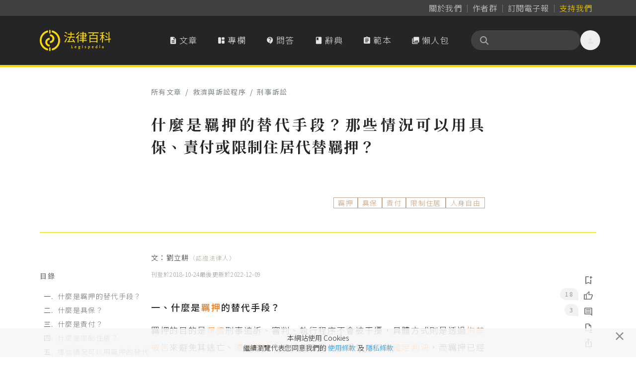

--- FILE ---
content_type: text/html; charset=UTF-8
request_url: https://www.legis-pedia.com/article/remedy-procedure/296
body_size: 118695
content:
<!DOCTYPE html>
<html class="" lang="zh-TW">

  <head>
    <title id="pageTitle">什麼是羈押的替代手段？那些情況可以用具保、責付或限制住居代替羈押？｜法律百科 Legispedia</title>

    <meta http-equiv="X-UA-Compatible" content="IE=edge,chrome=1">
    <meta http-equiv="Content-Type" content="text/html; charset=utf-8" />
    <meta http-equiv="content-language" content="zh-tw" />
    <META HTTP-EQUIV="EXPIRES" CONTENT="PUBLIC">
    <meta name="viewport" content="width=device-width, minimal-ui, initial-scale=1, maximum-scale=1">
    <meta name="csrf-token" content="yNG7agk9wCsWpLz6wRKF1WyU4wDnj0YQjz49CBv4">

    <meta property="og:site_name" content="法律百科" />
    <meta property="og:type" content="website" />
    <meta property="fb:app_id" content="726560431037997" />

    <meta name="apple-mobile-web-app-capable" content="yes" />
    <meta name="apple-mobile-web-app-status-bar-style" content="black-translucent">

      
  <link href="https://www.legis-pedia.com/article/remedy-procedure/296" rel="canonical">
  <meta property="og:title" content="法律百科｜什麼是羈押的替代手段？那些情況可以用具保、責付或限制住居代替羈押？" />
  <meta name="description" content="羈押的目的是保證刑事追訴、審判、執行程序不會被干擾，具體方式則是透過拘禁被告來避免其逃亡、湮滅證據。但被告畢竟尚未受到有罪的確定判決，而羈押已經嚴重侵害了被告的人身自由，因此如果「具保」、「責付」及「限制住居」等羈押的替代手段可以達到避免被告逃亡、滅證的羈押目的時，依法就不得羈押被告。
此外，「被告懷孕五個月以上或剛生產後未滿兩個月」、「被告罹患疾病而有保外就醫必要」或「被告觸犯最重本刑三年以下有期徒刑的犯罪且非累犯或有犯罪習慣」之情形，原則上給予羈押替代手段為優先。">
  <meta property="og:description" content="羈押的目的是保證刑事追訴、審判、執行程序不會被干擾，具體方式則是透過拘禁被告來避免其逃亡、湮滅證據。但被告畢竟尚未受到有罪的確定判決，而羈押已經嚴重侵害了被告的人身自由，因此如果「具保」、「責付」及「限制住居」等羈押的替代手段可以達到避免被告逃亡、滅證的羈押目的時，依法就不得羈押被告。
此外，「被告懷孕五個月以上或剛生產後未滿兩個月」、「被告罹患疾病而有保外就醫必要」或「被告觸犯最重本刑三年以下有期徒刑的犯罪且非累犯或有犯罪習慣」之情形，原則上給予羈押替代手段為優先。" />
  <meta property="og:url" content="https://www.legis-pedia.com/article/remedy-procedure/296" />
  <meta property="og:image" content="https://www.legis-pedia.com/images/share_img_new.png" />
  <link href="https://www.legis-pedia.com/images/share_img_new.png" rel="image_src" />
  <meta name="keywords" content="文章,羈押,具保,責付,限制住居,人身自由" />


    
    <link type="image/x-icon" href="https://www.legis-pedia.com/favicon.ico" rel="icon" />
    <link type="image/x-icon" href="https://www.legis-pedia.com/favicon.ico" rel="shortcut icon" />

    
    <link href="/css/reset.css?id=503cb1c030223101236193bc11a43685" rel="preload" as="style" />
    <link href="/css/app.css?id=b28922278b75d2d0a9ff9580f3eb9e28" rel="preload" as="style" />
    <link href="/css/all.css?id=900d701f4975e5877fa34aa92afa0a72" rel="preload" as="style" />

    
    <link href="https://fonts.googleapis.com" rel="preconnect">
    <link href="https://fonts.gstatic.com" rel="preconnect" crossorigin>
    <link href="https://cdn.jsdelivr.net/" rel="preconnect" crossorigin>

    
    <link href="/css/reset.css?id=503cb1c030223101236193bc11a43685" rel="stylesheet" defer />
    <link href="https://cdn.jsdelivr.net/npm/bootstrap@4.6.2/dist/css/bootstrap.min.css" rel="stylesheet"
      integrity="sha384-xOolHFLEh07PJGoPkLv1IbcEPTNtaed2xpHsD9ESMhqIYd0nLMwNLD69Npy4HI+N" crossorigin="anonymous">
    <link href="/css/app.css?id=b28922278b75d2d0a9ff9580f3eb9e28" rel="stylesheet" defer />
    <link href="/css/all.css?id=900d701f4975e5877fa34aa92afa0a72" rel="stylesheet" defer />
    <link href="https://cdn.jsdelivr.net/npm/sweetalert2@11.21.0/dist/sweetalert2.min.css" rel="stylesheet">
    <link href="https://cdn.jsdelivr.net/npm/@splidejs/splide@4.1.4/dist/css/splide.min.css" rel="stylesheet">

    
    <!--[if lt IE 9]>
      <blade ___scripts_2___/>
    <![endif]-->

        <!-- Google tag (gtag.js) -->
    <script async src="https://www.googletagmanager.com/gtag/js?id=G-CVQNY8WWEH"></script>
    <script>
      window.dataLayer = window.dataLayer || [];

      function gtag() {
        dataLayer.push(arguments);
      }
      gtag('js', new Date());

      gtag('config', 'G-CVQNY8WWEH');
    </script>
      </head>

  <body class="hav-share tw-relative tw-overflow-x-hidden tw-pt-[108px] md:tw-pt-[135px]" data-spy="scroll"
    data-offset="0" data-target="#navigation">
    <script>
      window.fbAsyncInit = function() {
        FB.init({
          appId: '726560431037997',
          cookie: true,
          xfbml: true,
          version: 'v3.1'
        });

        FB.AppEvents.logPageView();

      };

      (function(d, s, id) {
        var js, fjs = d.getElementsByTagName(s)[0];
        if (d.getElementById(id)) {
          return;
        }
        js = d.createElement(s);
        js.id = id;
        js.src = "https://connect.facebook.net/zh_TW/sdk.js";
        js.async = true;
        fjs.parentNode.insertBefore(js, fjs);
      }(document, 'script', 'facebook-jssdk'));
    </script>
    
    
    
          <header class="header-menu tw-fixed tw--top-[.025px] tw-z-[990] tw-w-full tw-transition-all tw-duration-500 data-[stuck]:tw-drop-shadow-md">

  <nav class="header-nav tw-bg-neutral-700 data-[stuck]:tw-hidden"
       aria-label="Global">
    <div
         class="tw-mx-auto tw-grid tw-max-w-6xl tw-grid-flow-col tw-items-center tw-justify-center tw-gap-[2px] sm:tw-justify-end sm:tw-px-6">
      <a class="tw-inline tw-rounded-full tw-px-2 tw-py-1 tw-text-base tw-tracking-normal tw-text-neutral-300 tw-decoration-0 hover:tw-text-neutral-300"
         data-ripple-light="true"
         href="https://www.legis-pedia.com/about"><span
              class="tw-bg-gradient-to-r tw-from-neutral-400 tw-to-zinc-500 tw-bg-[length:0_1px] tw-bg-left-bottom tw-bg-no-repeat tw-pb-[1px] tw-transition-all tw-delay-100 tw-duration-300 hover:tw-bg-[length:100%_1px]">
          關於我們</span></a>
      <span class="tw-mt-[2px] tw-h-3/6 tw-border-0 tw-border-r tw-border-solid tw-border-neutral-500"></span>
      <a class="tw-inline tw-rounded-full tw-px-2 tw-py-1 tw-text-base tw-tracking-normal tw-text-neutral-300 tw-decoration-0 tw-delay-100 hover:tw-text-neutral-300"
         data-ripple-light="true"
         href="https://www.legis-pedia.com/authors"><span
              class="tw-bg-gradient-to-r tw-from-neutral-400 tw-to-zinc-500 tw-bg-[length:0_1px] tw-bg-left-bottom tw-bg-no-repeat tw-pb-[1px] tw-transition-all tw-delay-100 tw-duration-300 hover:tw-bg-[length:100%_1px]">
          作者群</span></a>
      <span class="tw-mt-[2px] tw-h-3/6 tw-border-0 tw-border-r tw-border-solid tw-border-neutral-500"></span>
      <a class="tw-inline tw-rounded-full tw-px-2 tw-py-1 tw-text-base tw-tracking-normal tw-text-neutral-300 tw-decoration-0 tw-delay-100 hover:tw-text-neutral-300"
         data-ripple-light="true"
         href="javascript:SubscriptionPopup.open();"><span
              class="rounded-sm tw-bg-gradient-to-r tw-from-neutral-400 tw-to-zinc-500 tw-bg-[length:0_1px] tw-bg-left-bottom tw-bg-no-repeat tw-pb-[1px] tw-transition-all tw-delay-100 tw-duration-300 hover:tw-bg-[length:100%_1px]">
          訂閱電子報</span></a>
      
      <span class="tw-mt-[2px] tw-h-3/6 tw-border-0 tw-border-r tw-border-solid tw-border-neutral-500"></span>
                    
        <a class="tw--mr-2 tw-inline tw-rounded-full tw-px-2 tw-py-1 tw-text-base tw-tracking-normal tw-text-primary tw-decoration-0 hover:tw-text-primary"
           data-ripple-light="true"
           href="https://support.legis-pedia.com/?utm_source=website&utm_medium=header_button"><span
                class="tw-bg-gradient-to-r tw-from-amber-700 tw-to-primary tw-bg-[length:0_1px] tw-bg-left-bottom tw-bg-no-repeat tw-pb-[1px] tw-transition-all tw-delay-100 tw-duration-300 hover:tw-bg-[length:100%_1px]">
            支持我們</span></a>
          </div>
  </nav>

  <nav class="tw-border-b-4 tw-border-primary tw-bg-secondary tw-transition-all tw-delay-300 tw-duration-400 data-[stuck]:tw-border-b"
       aria-label="Global">
    <div
         class="tw-container tw-mx-auto tw-flex tw-max-w-6xl tw-items-center tw-gap-x-2 tw-px-4 tw-py-4 tw-opacity-100 tw-transition-all tw-delay-300 tw-duration-500 data-[stuck]:tw-py-2">
      <div class="tw-flex xl:tw-hidden">
        <button id="btn-mobile-menu"
                class="tw-relative tw--ml-2 tw-h-10 tw-max-h-[40px] tw-w-10 tw-max-w-[40px] tw-select-none tw-rounded-full tw-text-center tw-align-middle tw-font-sans tw-font-medium tw-transition tw-delay-100 tw-duration-400 tw-ease-in-out hover:tw-bg-neutral-700/70 hover:tw-text-primary active:tw-bg-gray-900/20 disabled:tw-pointer-events-none disabled:tw-opacity-50 disabled:tw-shadow-none"
                data-ripple-light="true"
                aria-controls="mobile-menu"
                aria-expanded="false">
          <i class="material-icons tw--mb-1 tw-text-2xl tw-leading-[2.5rem] tw-text-neutral-200">
            &#xe5d2;
          </i>
        </button>
      </div>
      <a class="tw-inline-flex tw-shrink-0 tw-content-center tw-items-center tw-delay-500 data-[stuck]:tw-py-0 md:tw-py-3"
         href="https://www.legis-pedia.com">
        <span class="tw-sr-only">法律百科 Legispedia</span>
        <img class="tw-mr-2 tw-hidden tw-transition-all tw-delay-100 tw-duration-300 data-[stuck]:tw-opacity-0 md:tw-inline-block"
             src="https://www.legis-pedia.com/img/logo-only.svg"
             alt="法律百科Logo"
             height="43px"
             width="41.109px" />
        <img class="tw-inline-block tw-max-h-[32px] tw-self-center tw-duration-300 data-[stuck]:tw-delay-[400ms] md:tw-max-h-max md:data-[stuck]:tw--ml-[49.18px] md:data-[stuck]:tw-max-h-[35px]"
             src="https://www.legis-pedia.com/img/logo-text-only.svg"
             alt="法律百科Logo文字"
             height="35.016px"
             width="93.734px" />
      </a>
      <div class="tw-ml-auto tw-mr-0 tw-flex tw-items-center tw-gap-x-2">
        <div class="tw-hidden tw-gap-x-2 tw-align-middle xl:tw-flex">
          <a class="tw-aligen-items-center tw-flex tw-text-nowrap tw-rounded-full tw-bg-secondary tw-px-5 tw-py-3 tw-align-middle tw-tracking-wider tw-text-neutral-200 tw-transition tw-delay-100 tw-duration-500 tw-ease-in-out hover:tw-bg-neutral-700/70 hover:tw-text-primary"
             data-ripple-light="true"
             href="https://www.legis-pedia.com/article">
            <i class="material-icons tw-mr-1 !tw-leading-[1.745rem]">
              &#xe873;
            </i>
            文章
          </a>
          <a class="tw-aligen-items-center tw-flex tw-text-nowrap tw-rounded-full tw-bg-secondary tw-px-5 tw-py-3 tw-align-middle tw-tracking-wider tw-text-neutral-200 tw-transition tw-delay-100 tw-duration-500 tw-ease-in-out hover:tw-bg-neutral-700/70 hover:tw-text-primary"
             data-ripple-light="true"
             href="https://www.legis-pedia.com/columns">
            <i class="material-icons-round tw-mr-1 !tw-leading-[1.745rem]">
              &#xe66b;
            </i>
            專欄
          </a>
          <a class="tw-aligen-items-center tw-flex tw-text-nowrap tw-rounded-full tw-bg-secondary tw-px-5 tw-py-3 tw-align-middle tw-tracking-wider tw-text-neutral-200 tw-transition tw-delay-100 tw-duration-400 tw-ease-in-out hover:tw-bg-neutral-700/70 hover:tw-text-primary"
             data-ripple-light="true"
             href="https://www.legis-pedia.com/QA">
            <i class="material-icons-round tw-mr-1 !tw-leading-[1.745rem]">
              &#xe94c;
            </i>
            問答
          </a>
          <a class="tw-aligen-items-center tw-flex tw-text-nowrap tw-rounded-full tw-bg-secondary tw-px-5 tw-py-3 tw-align-middle tw-tracking-wider tw-text-neutral-200 tw-transition tw-delay-100 tw-duration-400 tw-ease-in-out hover:tw-bg-neutral-700/70 hover:tw-text-primary"
             data-ripple-light="true"
             href="https://www.legis-pedia.com/dictionary">
            <i class="material-icons tw-mr-1 !tw-leading-[1.745rem]">
              &#xe865;
            </i>
            辭典
          </a>
          <a class="tw-aligen-items-center tw-flex tw-text-nowrap tw-rounded-full tw-bg-secondary tw-px-5 tw-py-3 tw-align-middle tw-tracking-wider tw-text-neutral-200 tw-transition tw-delay-100 tw-duration-400 tw-ease-in-out hover:tw-bg-neutral-700/70 hover:tw-text-primary"
             data-ripple-light="true"
             href="https://www.legis-pedia.com/template">
            <i class="material-icons tw-mr-1 !tw-leading-[1.745rem]">
              &#xe85d;
            </i>
            範本
          </a>
          <a class="tw-aligen-items-center tw-flex tw-text-nowrap tw-rounded-full tw-bg-secondary tw-px-5 tw-py-3 tw-align-middle tw-tracking-wider tw-text-neutral-200 tw-transition tw-delay-100 tw-duration-400 tw-ease-in-out hover:tw-bg-neutral-700/70 hover:tw-text-primary"
             data-ripple-light="true"
             href="https://www.legis-pedia.com/topic/graphics">
            <i class="material-icons tw-mr-1 !tw-leading-[1.745rem]">
              &#xe413;
            </i>
            懶人包
          </a>
        </div>
        <div class="tw-ml-6 tw-flex tw-flex-row tw-items-end tw-gap-x-2">

          <form class="searchbar tw-mb-0 tw-flex tw-flex-nowrap">
  <div class="tw-relative tw-h-10 tw-w-full tw-min-w-[180px] tw-max-w-[220px] tw-overflow-x-clip">
    <div
      class="tw-absolute tw-left-4 tw-top-2/4 tw-z-10 tw-grid tw-h-5 tw-w-5 tw--translate-y-2/4 tw-place-items-center tw-text-neutral-400">
      <i class="fas fa-search" aria-hidden="true"></i>
    </div>
    <input
      class="tw-peer tw-h-full tw-w-full tw-rounded-full tw-bg-neutral-700 tw-py-2.5 !tw-pr-9 tw-pl-10 tw-text-sm tw-font-normal tw-tracking-normal tw-text-neutral-200 tw-outline-0 tw-transition-all tw-duration-500 placeholder:tw-text-neutral-500 data-[stuck]:tw-py-2"
      id="searchIinput" name="search_key" aria-label="關鍵字搜尋" aria-describedby="btn-search-addon" placeholder="" />
  </div>
</form>


          <button class="tw-relative tw--mr-2 tw-hidden tw-h-10 tw-max-h-[40px] tw-w-10 tw-max-w-[40px] tw-select-none tw-rounded-full tw-text-center tw-align-middle tw-font-sans tw-font-medium tw-transition tw-delay-100 tw-duration-400 tw-ease-in-out hover:tw-bg-neutral-700/70 hover:tw-text-primary active:tw-bg-gray-900/20 disabled:tw-pointer-events-none disabled:tw-opacity-50 disabled:tw-shadow-none xl:tw-inline-block"
                  data-ripple-light="true"
                  data-popover-target="menu">
            <i class="material-icons tw--mb-1 tw-text-2xl tw-leading-[2.5rem] tw-text-neutral-200">
              &#xe7fd;
            </i>
          </button>
          <ul class="tw-absolute tw-z-10 tw-min-w-[180px] tw-overflow-auto tw-rounded-md tw-border tw-border-neutral-50 tw-bg-white tw-p-3 tw-text-sm tw-text-neutral-500 tw-opacity-0 tw-shadow-lg tw-shadow-neutral-500/10 focus:tw-outline-none"
              data-popover="menu"
              data-popover-placement="bottom-end"
              role="menu">
                          <li>
                <div class="tw-space-y-1">
                  <a class="tw-block tw-rounded-full tw-px-5 tw-py-2 tw-text-base tw-font-medium tw-text-neutral-500 hover:tw-bg-secondary hover:tw-text-primary"
                     data-ripple-light="true"
                     href="https://www.legis-pedia.com/login">登入</a>
                  <a class="tw-block tw-rounded-full tw-px-5 tw-py-2 tw-text-base tw-font-medium tw-text-neutral-500 hover:tw-bg-secondary hover:tw-text-primary"
                     data-ripple-light="true"
                     href="https://www.legis-pedia.com/register">註冊</a>
                </div>
              </li>
                      </ul>
        </div>
      </div>
    </div>
    <div id="mobile-menu"
         class="tw-hidden xl:!tw-hidden">
      <div class="tw-space-y-1 tw-px-2 tw-pb-3 tw-pt-2 sm:tw-px-3">
        <!-- Current: "bg-gray-900 text-white", Default: "text-gray-300 hover:bg-gray-700 hover:text-white" -->
        <a class="tw-aligen-items-center tw-flex tw-rounded-full tw-bg-secondary tw-px-5 tw-py-3 tw-align-middle tw-tracking-wider tw-text-neutral-200 tw-transition tw-delay-100 tw-duration-500 tw-ease-in-out hover:tw-bg-neutral-700/70 hover:tw-text-primary"
           data-ripple-light="true"
           href="https://www.legis-pedia.com/article">
          <i class="material-icons tw-mr-1 !tw-leading-[2rem]">
            &#xe873;
          </i>
          文章
        </a>
        <a class="tw-aligen-items-center tw-flex tw-rounded-full tw-bg-secondary tw-px-5 tw-py-3 tw-align-middle tw-tracking-wider tw-text-neutral-200 tw-transition tw-delay-100 tw-duration-500 tw-ease-in-out hover:tw-bg-neutral-700/70 hover:tw-text-primary"
           data-ripple-light="true"
           href="https://www.legis-pedia.com/columns">
          <i class="material-icons tw-mr-1 !tw-leading-[2rem]">
            &#xe66b;
          </i>
          專欄
        </a>
        <a class="tw-aligen-items-center tw-flex tw-rounded-full tw-bg-secondary tw-px-5 tw-py-3 tw-align-middle tw-tracking-wider tw-text-neutral-200 tw-transition tw-delay-100 tw-duration-400 tw-ease-in-out hover:tw-bg-neutral-700/70 hover:tw-text-primary"
           data-ripple-light="true"
           href="https://www.legis-pedia.com/QA">
          <i class="material-icons-round tw-mr-1 !tw-leading-[1.745rem]">
            &#xe94c;
          </i>
          問答
        </a>
        <a class="tw-aligen-items-center tw-flex tw-rounded-full tw-bg-secondary tw-px-5 tw-py-3 tw-align-middle tw-tracking-wider tw-text-neutral-200 tw-transition tw-delay-100 tw-duration-400 tw-ease-in-out hover:tw-bg-neutral-700/70 hover:tw-text-primary"
           data-ripple-light="true"
           href="https://www.legis-pedia.com/dictionary">
          <i class="material-icons tw-mr-1 !tw-leading-[1.745rem]">
            &#xe865;
          </i>
          辭典
        </a>
        <a class="tw-aligen-items-center tw-flex tw-rounded-full tw-bg-secondary tw-px-5 tw-py-3 tw-align-middle tw-tracking-wider tw-text-neutral-200 tw-transition tw-delay-100 tw-duration-400 tw-ease-in-out hover:tw-bg-neutral-700/70 hover:tw-text-primary"
           data-ripple-light="true"
           href="https://www.legis-pedia.com/template">
          <i class="material-icons tw-mr-1 !tw-leading-[1.745rem]">
            &#xe85d;
          </i>
          範本
        </a>
        <a class="tw-aligen-items-center tw-flex tw-rounded-full tw-bg-secondary tw-px-5 tw-py-3 tw-align-middle tw-tracking-wider tw-text-neutral-200 tw-transition tw-delay-100 tw-duration-400 tw-ease-in-out hover:tw-bg-neutral-700/70 hover:tw-text-primary"
           data-ripple-light="true"
           href="https://www.legis-pedia.com/topic/graphics">
          <i class="material-icons tw-mr-1 !tw-leading-[1.745rem]">
            &#xe413;
          </i>
          懶人包
        </a>
      </div>
      <div class="tw-border-t tw-border-gray-700 tw-pb-5 tw-pt-4">
                  <div class="tw-space-y-1 tw-px-2 sm:tw-px-3">
            <a class="tw-block tw-rounded-full tw-px-5 tw-py-2 tw-text-base tw-font-medium tw-text-neutral-400 hover:tw-bg-neutral-700 hover:tw-text-neutral-200"
               data-ripple-light="true"
               href="https://www.legis-pedia.com/login">登入</a>
            <a class="tw-block tw-rounded-full tw-px-5 tw-py-2 tw-text-base tw-font-medium tw-text-neutral-400 hover:tw-bg-neutral-700 hover:tw-text-neutral-200"
               data-ripple-light="true"
               href="https://www.legis-pedia.com/register">註冊</a>
          </div>
              </div>
  </nav>
</header>



    
      <section class="tw-bg-white" data-component-id="article:697e136f5ac2b">
  
  <article class="article-block tw-pt-18 tw-container tw-sticky tw-mx-auto tw-max-w-6xl tw-px-8 tw-text-justify tw-tracking-wider md:tw-px-4"
    id="article-container-296">
    <header class="tw-container tw-mx-auto tw-pb-4 tw-pt-8 md:tw-pb-8">
  <div
    class="tw-mx-auto tw-mb-6 tw-flex tw-w-full tw-max-w-2xl tw-flex-col-reverse tw-items-center tw-px-0 md:tw-flex-row md:tw-justify-between">
    <nav class="block w-fit tw-inline-flex tw-self-start" aria-label="breadcrumb">
  <ul class="tw-flex tw-w-full tw-flex-wrap tw-items-center tw-rounded-md tw-bg-opacity-60 tw-py-2">
    <li class="tw-flex tw-cursor-pointer tw-items-center tw-font-sans tw-text-sm tw-font-normal tw-leading-normal tw-antialiased">
      <a class="tw-text-blue-gray-900 tw-opacity-60 tw-transition-all tw-duration-300 hover:tw-font-medium hover:tw-text-neutral-600 hover:tw-opacity-100"
        href="https://www.legis-pedia.com/article">
        所有文章
      </a>
    </li>
          <li
        class="tw-flex tw-cursor-pointer tw-items-center tw-font-sans tw-text-sm tw-font-normal tw-leading-normal tw-text-blue-gray-900 tw-antialiased tw-transition-colors tw-duration-300 hover:tw-text-light-blue-500">
        <span
          class="tw-pointer-events-none tw-mx-2 tw-select-none tw-font-sans tw-text-sm tw-font-normal tw-leading-normal tw-text-blue-gray-500 tw-antialiased">
          /
        </span>
        <a class="tw-text-blue-gray-900 tw-opacity-60 tw-transition-all tw-duration-300 hover:tw-font-medium hover:tw-text-neutral-600 hover:tw-opacity-100"
          href="https://www.legis-pedia.com/article/remedy-procedure">
          救濟與訴訟程序
        </a>
      </li>
              <li
        class="tw-flex tw-cursor-pointer tw-items-center tw-font-sans tw-text-sm tw-font-normal tw-leading-normal tw-text-blue-gray-900 tw-antialiased tw-transition-colors tw-duration-300 hover:tw-text-light-blue-500">
        <span
          class="tw-pointer-events-none tw-mx-2 tw-select-none tw-font-sans tw-text-sm tw-font-normal tw-leading-normal tw-text-blue-gray-500 tw-antialiased">
          /
        </span>
        <a class="tw-text-blue-gray-900 tw-opacity-60 tw-transition-all tw-duration-300 hover:tw-font-medium hover:tw-text-neutral-600 hover:tw-opacity-100"
          href="https://www.legis-pedia.com/article/remedy-procedure?t=178">
          刑事訴訟
        </a>
      </li>
      </ul>
</nav>
      </div>
  <div class="tw-mx-auto tw-max-w-2xl">
    <h1 class="tw-mb-4 tw-text-justify !tw-font-serif tw-text-3xl tw-font-bold tw-leading-normal tw-tracking-wider" id="pageTitle">
      什麼是羈押的替代手段？那些情況可以用具保、責付或限制住居代替羈押？
          </h1>
    <div class="tw-mb-4 tw-mt-8 tw-flex tw-flex-wrap tw-justify-end tw-gap-x-2 tw-gap-y-2 tw-text-left md:tw-mt-20">
              <a class="tw-inline-block tw-border tw-border-[#B88F6E] tw-px-2 tw-text-sm tw-text-[#B88F6E] tw-opacity-80 hover:tw-bg-[#B88F6E] hover:tw-text-white hover:tw-opacity-100"
          href="javascript:SearchHandle.go('羈押');">羈押</a>
              <a class="tw-inline-block tw-border tw-border-[#B88F6E] tw-px-2 tw-text-sm tw-text-[#B88F6E] tw-opacity-80 hover:tw-bg-[#B88F6E] hover:tw-text-white hover:tw-opacity-100"
          href="javascript:SearchHandle.go('具保');">具保</a>
              <a class="tw-inline-block tw-border tw-border-[#B88F6E] tw-px-2 tw-text-sm tw-text-[#B88F6E] tw-opacity-80 hover:tw-bg-[#B88F6E] hover:tw-text-white hover:tw-opacity-100"
          href="javascript:SearchHandle.go('責付');">責付</a>
              <a class="tw-inline-block tw-border tw-border-[#B88F6E] tw-px-2 tw-text-sm tw-text-[#B88F6E] tw-opacity-80 hover:tw-bg-[#B88F6E] hover:tw-text-white hover:tw-opacity-100"
          href="javascript:SearchHandle.go('限制住居');">限制住居</a>
              <a class="tw-inline-block tw-border tw-border-[#B88F6E] tw-px-2 tw-text-sm tw-text-[#B88F6E] tw-opacity-80 hover:tw-bg-[#B88F6E] hover:tw-text-white hover:tw-opacity-100"
          href="javascript:SearchHandle.go('人身自由');">人身自由</a>
      
    </div>
  </div>
  <hr class="tw-mb-0 tw-mt-12 tw-hidden xl:tw-block" />
</header>

    <section
      class="article-content tw-container tw-mx-auto tw-flex tw-w-full tw-flex-col-reverse tw-gap-x-10 tw-gap-y-6 !tw-p-0 !tw-pb-8 xl:tw-flex-row">
      <aside class="tw-sticky tw-top-36 tw-hidden tw-h-fit tw-flex-1 tw-pb-8 tw-pt-12 xl:tw-block">
        <div class="toc-block">
  <div class="tw-mb-5 tw-flex tw-items-center tw-gap-x-2">
    <span
      class="tw-w-fit tw-flex-shrink-0 tw-py-0 tw-text-sm tw-font-medium tw-leading-none tw-tracking-widest tw-text-secondary tw-opacity-60">目錄</span>
  </div>
</div>

      </aside>

      <div class="tw-mx-auto tw-w-full tw-max-w-2xl tw-flex-shrink-0">
        <address class="tw-inline-block tw-pl-8 tw-text-left -tw-indent-8 tw-text-sm">
  文：<a class="tw-inline-flex miz-text-link secondary tw-items-center tw-flex-nowrap tw-whitespace-nowrap" href="https://www.legis-pedia.com/member/118">劉立耕<span class="theme-gray tw-mt-1 tw-text-xs">（認證法律人）</span></a>
  </address>
<div class="tw-mb-9 tw-flex tw-gap-x-2 tw-text-xs tw-tracking-normal tw-text-gray-500">
  <p class="tw-mb-0 tw-inline-flex">
    刊登於 <time datetime="2018-10-24 04:00:00">2018-10-24</time>
  </p>
      <p class="tw-mb-0 tw-inline-flex">
      最後更新於 <time datetime="2022-12-09 08:18:46">2022-12-09</time>
    </p>
  </div>

        
        <div id="articleContent">
          <div class="contentHtml-main">
            <h2 class="heading">&#19968;&#12289;&#20160;&#40636;&#26159;&#32648;&#25276;&#30340;&#26367;&#20195;&#25163;&#27573;&#65311;</h2>

<p>&#32648;&#25276;&#30340;&#30446;&#30340;&#26159;&#20445;&#35657;&#21009;&#20107;&#36861;&#35380;&#12289;&#23529;&#21028;&#12289;&#22519;&#34892;&#31243;&#24207;&#19981;&#26371;&#34987;&#24178;&#25854;&#65292;&#20855;&#39636;&#26041;&#24335;&#21063;&#26159;&#36879;&#36942;&#25304;&#31105;&#34987;&#21578;&#20358;&#36991;&#20813;&#20854;&#36867;&#20129;&#12289;&#28270;&#28357;&#35657;&#25818;&#12290;&#20294;&#34987;&#21578;&#30050;&#31455;&#23578;&#26410;&#21463;&#21040;&#26377;&#32618;&#30340;&#30906;&#23450;&#21028;&#27770;&#65292;&#32780;&#32648;&#25276;&#24050;&#32147;&#22196;&#37325;&#20405;&#23475;&#20102;&#34987;&#21578;&#30340;&#20154;&#36523;&#33258;&#30001;&#65292;&#22240;&#27492;&#22914;&#26524;&#12300;&#20855;&#20445;&#12301;&#12289;&#12300;&#36012;&#20184;&#12301;&#21450;&#12300;&#38480;&#21046;&#20303;&#23621;&#12301;&#31561;&#32648;&#25276;&#30340;&#26367;&#20195;&#25163;&#27573;&#21487;&#20197;&#36948;&#21040;&#36991;&#20813;&#34987;&#21578;&#36867;&#20129;&#12289;&#28357;&#35657;&#30340;&#32648;&#25276;&#30446;&#30340;&#26178;&#65292;&#20381;&#27861;<sup data-footnote-id="p4rho"><a href="#footnote-1" id="footnote-marker-1-1" rel="footnote">[1]</a></sup>&#23601;&#19981;&#24471;&#32648;&#25276;&#34987;&#21578;&#12290;</p>

<h2 class="heading">&#20108;&#12289;&#20160;&#40636;&#26159;&#20855;&#20445;<sup data-footnote-id="iuaed"><a href="#footnote-2" id="footnote-marker-2-1" rel="footnote">[2]</a></sup>&#65311;</h2>

<p>&#20855;&#20445;&#26159;&#25351;&#27861;&#23448;&#25110;&#27298;&#23519;&#23448;&#35338;&#21839;&#34987;&#21578;&#24460;&#65292;&#22312;&#28961;&#32648;&#25276;&#24517;&#35201;&#30340;&#21069;&#25552;&#19979;&#65292;&#21629;&#34987;&#21578;&#25552;&#20986;&#19968;&#31558;&#25812;&#20445;&#37329;&#65292;&#20006;&#36879;&#36942;&#35442;&#31558;&#37329;&#38989;&#20358;&#20445;&#35657;&#34987;&#21578;&#19981;&#26371;&#36867;&#20129;&#65292;&#20063;&#23601;&#26159;&#20439;&#31281;&#30340;&#12300;&#20132;&#20445;&#12301;&#12290;&#33267;&#26044;&#35498;&#22914;&#26524;&#20855;&#20445;&#24460;&#34987;&#21578;&#21371;&#36867;&#20129;&#12289;&#38577;&#21311;&#32780;&#19981;&#20986;&#24237;&#65292;&#27861;&#38498;&#21487;&#20381;&#21009;&#20107;&#35380;&#35359;&#27861;&#31532;118&#26781;&#31532;1&#38917;&#35215;&#23450;&#65292;&#23559;&#34987;&#21578;&#30340;&#20445;&#37323;&#37329;&#27794;&#20837;<sup data-footnote-id="quwmx"><a href="#footnote-3" id="footnote-marker-3-1" rel="footnote">[3]</a></sup>&#12290;</p>

<h2 class="heading">&#19977;&#12289;&#20160;&#40636;&#26159;&#36012;&#20184;<sup data-footnote-id="35bb0"><a href="#footnote-4" id="footnote-marker-4-1" rel="footnote">[4]</a></sup>&#65311;</h2>

<p>&#27861;&#38498;&#25351;&#23450;&#26576;&#20491;&#36969;&#30070;&#30340;&#20154;&#36984;&#25110;&#27231;&#38364;&#65288;&#36890;&#24120;&#26159;&#23478;&#20154;&#12289;&#24459;&#24107;&#65289;&#30475;&#31649;&#34987;&#21578;&#65292;&#20006;&#30563;&#20419;&#12289;&#30906;&#20445;&#34987;&#21578;&#21463;&#27861;&#38498;&#20659;&#21914;&#26178;&#26371;&#28310;&#26178;&#20986;&#24237;&#12290;</p>

<h2 class="heading">&#22235;&#12289;&#20160;&#40636;&#26159;&#38480;&#21046;&#20303;&#23621;<sup data-footnote-id="gii8r"><a href="#footnote-5" id="footnote-marker-5-1" rel="footnote">[5]</a></sup>&#65311;</h2>

<p>&#27861;&#38498;&#21629;&#20196;&#34987;&#21578;&#20303;&#22312;&#29694;&#22312;&#30340;&#20303;&#25152;&#25110;&#25351;&#23450;&#29305;&#23450;&#20303;&#25152;&#21629;&#20854;&#23621;&#20303;&#65292;&#19988;&#36879;&#36942;&#25353;&#26178;&#21521;&#30070;&#22320;&#35686;&#23519;&#27231;&#38364;&#22577;&#21040;&#20358;&#30906;&#35469;&#34987;&#21578;&#30495;&#30340;&#26377;&#24453;&#22312;&#25351;&#23450;&#34389;&#25152;&#12290;&#27492;&#22806;&#65292;&#38480;&#21046;&#20303;&#23621;&#26377;&#26178;&#20505;&#26371;&#21644;&#20855;&#20445;&#12289;&#38480;&#21046;&#20986;&#22659;&#21516;&#26178;&#20341;&#34892;<sup data-footnote-id="ykk74"><a href="#footnote-6" id="footnote-marker-6-1" rel="footnote">[6]</a></sup>&#12290;&#20063;&#23601;&#26159;&#35498;&#38500;&#21516;&#26178;&#21629;&#34987;&#21578;&#20132;&#20184;&#19968;&#31558;&#20445;&#35657;&#37329;&#22806;&#65292;&#36996;&#35201;&#27714;&#34987;&#21578;&#38920;&#35201;&#24453;&#22312;&#19968;&#23450;&#34389;&#25152;&#65292;&#19988;&#19981;&#24471;&#25645;&#27231;&#12289;&#25645;&#33337;&#20986;&#22283;&#12290;</p>

<h2 class="heading">&#20116;&#12289;&#21738;&#20123;&#24773;&#27841;&#21487;&#20197;&#29992;&#32648;&#25276;&#30340;&#26367;&#20195;&#25163;&#27573;&#20358;&#20195;&#26367;&#32648;&#25276;&#65311;</h2>

<p>&#22914;&#21516;&#21069;&#38754;&#25152;&#35498;&#65292;&#22312;&#20855;&#20445;&#12289;&#36012;&#20184;&#12289;&#38480;&#21046;&#20303;&#23621;&#31561;&#32648;&#25276;&#26367;&#20195;&#25163;&#27573;&#21487;&#20197;&#36948;&#21040;&#36991;&#20813;&#34987;&#21578;&#36867;&#20129;&#12289;&#28357;&#35657;&#30340;&#32648;&#25276;&#30446;&#30340;&#26178;&#65288;&#20063;&#23601;&#26159;&#26781;&#25991;&#25152;&#35498;&#30340;&#12300;&#28961;&#32648;&#25276;&#24517;&#35201;&#12301;&#65289;&#65292;&#21407;&#21063;&#19978;&#23601;&#19981;&#25033;&#35442;&#32648;&#25276;&#34987;&#21578;&#12290;</p>

<p>&#27492;&#22806;&#65292;&#20381;&#21009;&#20107;&#35380;&#35359;&#27861;&#31532;101&#26781;&#20043;2&#21450;&#31532;114&#26781;<sup data-footnote-id="aczyu"><a href="#footnote-7" id="footnote-marker-7-1" rel="footnote">[7]</a></sup>&#30340;&#35215;&#23450;&#65292;&#22312;&#12300;&#34987;&#21578;&#25079;&#23381;&#20116;&#20491;&#26376;&#20197;&#19978;&#25110;&#21083;&#29983;&#29986;&#24460;&#26410;&#28415;&#20841;&#20491;&#26376;&#12301;&#12289;&#12300;&#34987;&#21578;&#32633;&#24739;&#30142;&#30149;&#32780;&#26377;&#20445;&#22806;&#23601;&#37291;&#24517;&#35201;&#12301;&#25110;&#12300;&#34987;&#21578;&#35320;&#29359;&#26368;&#37325;&#26412;&#21009;&#19977;&#24180;&#20197;&#19979;&#26377;&#26399;&#24466;&#21009;&#30340;&#29359;&#32618;&#19988;&#38750;&#32047;&#29359;&#25110;&#26377;&#29359;&#32618;&#32722;&#24931;&#12301;&#20043;&#24773;&#24418;&#65292;&#38500;&#38750;&#28961;&#27861;&#20855;&#20445;&#12289;&#36012;&#20184;&#12289;&#38480;&#21046;&#20303;&#23621;&#65288;&#20363;&#22914;&#34987;&#21578;&#27794;&#37666;&#20132;&#20445;&#65292;&#21448;&#23621;&#28961;&#23450;&#25152;&#19988;&#28961;&#36969;&#30070;&#20154;&#36984;&#21487;&#36012;&#20184;&#65289;&#65292;&#21542;&#21063;&#23601;&#25033;&#32102;&#20104;&#32648;&#25276;&#26367;&#20195;&#25163;&#27573;&#32780;&#19981;&#26159;&#32648;&#25276;&#34987;&#21578;&#12290;</p>



          </div>
        </div>
      </div>

      <aside
        class="tw-inline-flex tw-flex-1 tw-flex-col tw-gap-y-5 tw-border-y tw-border-gray-200 tw-py-1.5 md:tw-py-2 xl:tw-border-0 xl:tw-pb-0 xl:tw-pt-12">
        <section class="tw-mx-auto tw-inline-flex tw-w-full tw-max-w-md tw-justify-between tw-gap-y-4 xl:tw-flex-col xl:tw-justify-start">
                      <div class="tw-inline-flex tw-justify-end">
              <div class="tw-inline-flex tw-flex-col-reverse xl:tw-flex-row">
  <div class="tw-inline-flex tw-items-start tw-justify-center xl:tw-mr-1">
    <span
      class="thumbup-counter tw-inline-flex tw-min-w-max tw-whitespace-nowrap tw-rounded-full tw-px-1 tw-py-0 tw-text-center tw-text-xs tw-font-medium tw-text-secondary tw-opacity-40 xl:tw-hidden"
      aria-hidden="true">收藏</span>
  </div>
  <a class="tw-inline-flex tw-h-8 tw-w-8 tw-items-center tw-justify-center tw-rounded-full tw-text-[1.35rem] tw-text-secondary tw-opacity-60 tw-transition-all tw-duration-400 hover:tw-bg-gray-200 hover:tw-text-secondary hover:tw-opacity-100"
    data-ripple-light="true" data-component-id="btn_toogle-bookmark:697e136f5cb5c" data-post-type="App\Articles" data-post-id="296"
    data-is-active="false" href="javascript:;" rel="follow">
    <span class="material-symbols-outlined"></span>
  </a>
</div>

            </div>
                                <div class="tw-inline-flex tw-justify-end">
              <div class="tw-inline-flex tw-flex-col-reverse xl:tw-flex-row" data-component-id="btn_toogle-thumbup:697e136f5cc0b">
  <div class="tw-inline-flex tw-items-start tw-justify-center xl:tw-mr-1">
    <span
      class="thumbup-counter tw-inline-flex tw-min-w-max tw-whitespace-nowrap tw-rounded-full tw-px-1 tw-py-0 tw-text-center tw-text-xs tw-font-medium tw-text-secondary tw-opacity-40 xl:tw-ml-auto xl:tw-justify-center xl:tw-rounded-br-none xl:tw-bg-gray-300 xl:tw-px-2.5 xl:tw-py-0.5 xl:tw-text-xs/5"
      aria-hidden="true">18</span>
  </div>
  <a class="btn-toggle-thumbup tw-inline-flex tw-h-8 tw-w-8 tw-items-center tw-justify-center tw-rounded-full tw-text-xl tw-text-secondary tw-opacity-60 tw-transition-all tw-duration-400 hover:tw-bg-gray-200 hover:tw-text-secondary hover:tw-opacity-100"
    data-is-active="" href="javascript:;" rel="thumb_up">
    <span class="material-symbols-outlined">
      &#xe8dc;
    </span>
  </a>
</div>

            </div>
                                <div class="tw-inline-flex tw-justify-end">
              <div class="tw-inline-flex tw-flex-col-reverse xl:tw-flex-row">
                <div class="tw-inline-flex tw-items-start tw-justify-center xl:tw-mr-1">
                  <span
                    class="tw-inline-flex tw-min-w-max tw-whitespace-nowrap tw-rounded-full tw-px-1 tw-py-0 tw-text-center tw-text-xs tw-font-medium tw-text-secondary tw-opacity-40 xl:tw-ml-auto xl:tw-justify-center xl:tw-rounded-br-none xl:tw-bg-gray-300 xl:tw-px-2.5 xl:tw-py-0.5 xl:tw-text-xs/5"
                    aria-hidden="true">3</span>
                </div>
                <a class="tw-inline-flex tw-h-8 tw-w-8 tw-items-center tw-justify-center tw-rounded-full tw-text-xl tw-text-secondary tw-opacity-60 tw-transition-all tw-duration-400 hover:tw-bg-gray-200 hover:tw-text-secondary hover:tw-opacity-100"
                  href="#comment-list.for-article-296">
                  <span class="material-symbols-outlined">
                    &#xe0b9;
                  </span>
                </a>
              </div>
            </div>
                    <div class="tw-inline-flex tw-justify-end">
            <div class="tw-inline-flex tw-flex-col-reverse xl:tw-flex-row">
              <div class="tw-inline-flex tw-items-start tw-justify-center xl:tw-mr-1">
                <span
                  class="tw-inline-flex tw-min-w-max tw-whitespace-nowrap tw-rounded-full tw-px-1 tw-py-0 tw-text-center tw-text-xs tw-font-medium tw-text-secondary tw-opacity-40 xl:tw-hidden"
                  aria-hidden="true">下載</span>
              </div>
              <a class="tw-inline-flex tw-h-8 tw-w-8 tw-items-center tw-justify-center tw-rounded-full tw-text-xl tw-text-secondary tw-opacity-60 tw-transition-all tw-duration-400 hover:tw-bg-gray-200 hover:tw-text-secondary hover:tw-opacity-100"
                href="javascript:Page.generateDownload(296);"
                onclick="Page.ga_click2('Share_Aricle_download', '什麼是羈押的替代手段？那些情況可以用具保、責付或限制住居代替羈押？', 1)">
                <span class="material-symbols-outlined">
                  &#xf17f;
                </span>
              </a>
            </div>
          </div>
                      <div class="tw-inline-flex tw-justify-end">
              <div class="tw-relative tw-inline-flex tw-flex-col-reverse xl:tw-flex-row">
  <div class="tw-inline-flex tw-items-start tw-justify-center xl:tw-mr-1">
    <span
      class="tw-inline-flex tw-min-w-max tw-whitespace-nowrap tw-rounded-full tw-px-1 tw-py-0 tw-text-center tw-text-xs tw-font-medium tw-text-secondary tw-opacity-40 xl:tw-hidden"
      aria-hidden="true">分享</span>
  </div>
  <a class="tw-inline-flex tw-size-8 tw-items-center tw-justify-center tw-rounded-full tw-pb-[0.1rem] tw-text-[1.3rem] tw-text-secondary tw-opacity-60 tw-transition-all tw-duration-400 hover:tw-bg-gray-200 hover:tw-text-secondary hover:tw-opacity-100"
    data-component-id="btn_share-article:697e136f5e1e3" data-toggle-tooltip=".tooltip-share-group" href="javascript:;"
    onclick="$(this).parent().find($(this).attr('data-toggle-tooltip')).toggleClass('!tw-hidden')" rel="comment">
    <span class="material-symbols-outlined">
      &#xe6b8;
    </span>
  </a>
  <div
    class="tooltip-share-group bg-white shadow-sm tw-absolute -tw-left-1 tw-top-14 tw-flex !tw-hidden tw-flex-col tw-items-center tw-justify-center tw-gap-y-2 tw-rounded-full tw-border tw-border-gray-100 !tw-px-1 tw-py-2 xl:tw-left-0 xl:tw-top-9">
    <a class="tw-inline-flex tw-size-8 tw-items-center tw-justify-center tw-rounded-full tw-text-xl !tw-text-neutral-700 tw-transition-all tw-duration-300 hover:tw-bg-gray-200"
  href="javascript:;" aria-label="Share on Link" rel="noreferrer noopener"
  onclick="Page.copyStringToClipboard('https://www.legis-pedia.com/article/remedy-procedure/296'); Page.Taost('已複製文章連結！', 'success');">
  <i class="fa-solid fa-link tw-text-[1.05rem] tw-leading-4"></i>
</a>
<a class="tw-inline-flex tw-size-8 tw-items-center tw-justify-center tw-rounded-full tw-text-xl !tw-text-[#1877F2] tw-transition-all tw-duration-300 hover:tw-bg-gray-200"
  href="https://www.facebook.com/sharer.php?u=https%3A%2F%2Fwww.legis-pedia.com%2Farticle%2Fremedy-procedure%2F296" aria-label="Share on Facebook" rel="noreferrer noopener"
  onclick="Page.ga_click2('Share_Aricle_fb', '什麼是羈押的替代手段？那些情況可以用具保、責付或限制住居代替羈押？', 1)" target="_blank">
  <i class="fa-brands fa-facebook"></i>
</a>
<a class="tw-hidden tw-size-8 tw-items-center tw-justify-center tw-rounded-full tw-text-xl !tw-text-[#21B94E] tw-transition-all tw-duration-300 hover:tw-bg-gray-200 md:tw-inline-flex"
  href="https://social-plugins.line.me/lineit/share?url=https%3A%2F%2Fwww.legis-pedia.com%2Farticle%2Fremedy-procedure%2F296&text=法律百科｜什麼是羈押的替代手段？那些情況可以用具保、責付或限制住居代替羈押？&from=line_scheme"
  aria-label="Share on LINE" onclick="Page.ga_click2('Share_Aricle_line', '什麼是羈押的替代手段？那些情況可以用具保、責付或限制住居代替羈押？', 1)" target="_blank"
  rel="noreferrer noopener">
  <i class="fa-brands fa-line"></i>
</a>
<a class="tw-inline-flex tw-size-8 tw-items-center tw-justify-center tw-rounded-full tw-text-xl !tw-text-[#21B94E] tw-transition-all tw-duration-300 hover:tw-bg-gray-200 md:tw-hidden"
  href="http://line.me/R/msg/text/?法律百科｜什麼是羈押的替代手段？那些情況可以用具保、責付或限制住居代替羈押？%0D%0Ahttps%3A%2F%2Fwww.legis-pedia.com%2Farticle%2Fremedy-procedure%2F296" aria-label="Share on LINE"
  onclick="Page.ga_click2('Share_Aricle_line', '什麼是羈押的替代手段？那些情況可以用具保、責付或限制住居代替羈押？', 1)" target="_blank" rel="noreferrer noopener">
  <i class="fa-brands fa-line"></i>
</a>
<a class="tw-inline-flex tw-size-8 tw-items-center tw-justify-center tw-rounded-full tw-text-xl !tw-text-[#000000] tw-transition-all tw-duration-300 hover:tw-bg-gray-200"
  href="https://twitter.com/intent/tweet?url=https%3A%2F%2Fwww.legis-pedia.com%2Farticle%2Fremedy-procedure%2F296&text=法律百科｜什麼是羈押的替代手段？那些情況可以用具保、責付或限制住居代替羈押？" aria-label="Share on X"
  onclick="Page.ga_click2('Share_Aricle_x', '什麼是羈押的替代手段？那些情況可以用具保、責付或限制住居代替羈押？', 1)" target="_blank" rel="noreferrer noopener">
  <i class="fa-brands fa-x-twitter"></i>
</a>
  </div>
</div>
            </div>
                  </section>
      </aside>
    </section>

    
    
    <footer class="article-footer tw-mx-auto tw-w-full tw-max-w-2xl tw-flex-shrink-0 tw-py-8">
      <button
        class="btn-collapse-footnote tw-w-full tw-bg-gray-300 tw-px-4 tw-py-2 tw-text-center tw-text-sm tw-tracking-widest tw-text-gray-700 tw-shadow-lg tw-transition-all"
        data-collapse-target="collapse" type="button">
        展開註腳
      </button>
      <div class="tw-block tw-h-0 tw-w-full tw-basis-full tw-overflow-hidden tw-transition-all tw-duration-300 tw-ease-in-out"
        data-collapse="collapse">
        <section
          class="footnotes tw-relative !tw-m-0 !tw-mb-4 tw-w-full tw-flex-col tw-rounded-b-lg tw-bg-gray-300 !tw-px-4 !tw-py-8 tw-text-left tw-text-sm tw-leading-normal tw-tracking-normal tw-opacity-90 tw-shadow-lg">
          <ol>
	<li data-footnote-id="p4rho" id="footnote-1"><a href="#footnote-marker-1-1">&#12288;</a> <cite><a href="https://law.moj.gov.tw/LawClass/LawSingle.aspx?Pcode=C0010001&amp;FLNO=101">&#21009;&#20107;&#35380;&#35359;&#27861;&#31532;101&#26781;</a>&#31532;1&#38917;&#65306;&#12300;&#34987;&#21578;&#32147;&#27861;&#23448;&#35338;&#21839;&#24460;&#65292;&#35469;&#28858;&#29359;&#32618;&#23244;&#30097;&#37325;&#22823;&#65292;&#32780;&#26377;&#19979;&#21015;&#24773;&#24418;&#20043;&#19968;&#65292;&#38750;&#20104;&#32648;&#25276;&#65292;&#39023;&#38627;&#36914;&#34892;&#36861;&#35380;&#12289;&#23529;&#21028;&#25110;&#22519;&#34892;&#32773;&#65292;&#24471;&#32648;&#25276;&#20043;&#65306;&#19968;&#12289;&#36867;&#20129;&#25110;&#26377;&#20107;&#23526;&#36275;&#35469;&#28858;&#26377;&#36867;&#20129;&#20043;&#34398;&#32773;&#12290;&#20108;&#12289;&#26377;&#20107;&#23526;&#36275;&#35469;&#28858;&#26377;&#28270;&#28357;&#12289;&#20605;&#36896;&#12289;&#35722;&#36896;&#35657;&#25818;&#25110;&#21246;&#20018;&#20849;&#29359;&#25110;&#35657;&#20154;&#20043;&#34398;&#32773;&#12290;&#19977;&#12289;&#25152;&#29359;&#28858;&#27515;&#21009;&#12289;&#28961;&#26399;&#24466;&#21009;&#25110;&#26368;&#36629;&#26412;&#21009;&#28858;&#20116;&#24180;&#20197;&#19978;&#26377;&#26399;&#24466;&#21009;&#20043;&#32618;&#65292;&#26377;&#30456;&#30070;&#29702;&#30001;&#35469;&#28858;&#26377;&#36867;&#20129;&#12289;&nbsp;&nbsp;&nbsp; &#28270;&#28357;&#12289;&#20605;&#36896;&#12289;&#35722;&#36896;&#35657;&#25818;&#25110;&#21246;&#20018;&#20849;&#29359;&#25110;&#35657;&#20154;&#20043;&#34398;&#32773;&#12290;&#12301;<br>
	<a href="https://law.moj.gov.tw/LawClass/LawSingle.aspx?Pcode=C0010001&amp;FLNO=101-2">&#21009;&#20107;&#35380;&#35359;&#27861;&#31532;101&#26781;&#20043;2</a>&#65306;&#12300;&#34987;&#21578;&#32147;&#27861;&#23448;&#35338;&#21839;&#24460;&#65292;&#38614;&#26377;&#31532;&#19968;&#30334;&#38646;&#19968;&#26781;&#31532;&#19968;&#38917;&#25110;&#31532;&#19968;&#30334;&#38646;&#19968;&#26781;&#20043;&#19968;&#31532;&#19968;&#38917;&#21508;&#27454;&#25152;&#23450;&#24773;&#24418;&#20043;&#19968;&#32780;&#28961;&#32648;&#25276;&#20043;&#24517;&#35201;&#32773;&#65292;&#24471;&#36885;&#21629;&#20855;&#20445;&#12289;&#36012;&#20184;&#25110;&#38480;&#21046;&#20303;&#23621;&#65307;&#20854;&#26377;&#31532;&#19968;&#30334;&#21313;&#22235;&#26781;&#21508;&#27454;&#25152;&#23450;&#24773;&#24418;&#20043;&#19968;&#32773;&#65292;&#38750;&#26377;&#19981;&#33021;&#20855;&#20445;&#12289;&#36012;&#20184;&#25110;&#38480;&#21046;&#20303;&#23621;&#20043;&#24773;&#24418;&#65292;&#19981;&#24471;&#32648;&#25276;&#12290;&#12301;</cite></li>
	<li data-footnote-id="iuaed" id="footnote-2"><a href="#footnote-marker-2-1">&#12288;</a> <cite><a href="https://law.moj.gov.tw/LawClass/LawSingle.aspx?Pcode=C0010001&amp;FLNO=111">&#21009;&#20107;&#35380;&#35359;&#27861;&#31532;111&#26781;</a>&#65306;&#12300;<br>
	I &#35377;&#21487;&#20572;&#27490;&#32648;&#25276;&#20043;&#32882;&#35531;&#32773;&#65292;&#25033;&#21629;&#25552;&#20986;&#20445;&#35657;&#26360;&#65292;&#20006;&#25351;&#23450;&#30456;&#30070;&#20043;&#20445;&#35657;&#37329;&#38989;&#12290;<br>
	II &#20445;&#35657;&#26360;&#20197;&#35442;&#31649;&#21312;&#22495;&#20839;&#27575;&#23526;&#20043;&#20154;&#25152;&#20855;&#32773;&#28858;&#38480;&#65292;&#20006;&#25033;&#35352;&#36617;&#20445;&#35657;&#37329;&#38989;&#21450;&#20381;&#27861;&#32371;&#32013;&#20043;&#20107;&#30001;&#12290;<br>
	III &#25351;&#23450;&#20043;&#20445;&#35657;&#37329;&#38989;&#65292;&#22914;&#32882;&#35531;&#20154;&#39000;&#32371;&#32013;&#25110;&#35377;&#30001;&#31532;&#19977;&#20154;&#32371;&#32013;&#32773;&#65292;&#20813;&#25552;&#20986;&#20445;&#35657;&#26360;&#12290;<br>
	IV&nbsp;&#32371;&#32013;&#20445;&#35657;&#37329;&#65292;&#24471;&#35377;&#20197;&#26377;&#20729;&#35657;&#21048;&#20195;&#20043;&#12290;<br>
	V &#35377;&#21487;&#20572;&#27490;&#32648;&#25276;&#20043;&#32882;&#35531;&#32773;&#65292;&#24471;&#38480;&#21046;&#34987;&#21578;&#20043;&#20303;&#23621;&#12290;&#12301;</cite></li>
	<li data-footnote-id="quwmx" id="footnote-3"><a href="#footnote-marker-3-1">&#12288;</a> <cite><a href="https://law.moj.gov.tw/LawClass/LawSingle.aspx?Pcode=C0010001&amp;FLNO=118">&#21009;&#20107;&#35380;&#35359;&#27861;&#31532;118&#26781;</a>&#31532;1&#38917;&#65306;&#12300;&#20855;&#20445;&#20043;&#34987;&#21578;&#36867;&#21311;&#32773;&#65292;&#25033;&#21629;&#20855;&#20445;&#20154;&#32371;&#32013;&#25351;&#23450;&#20043;&#20445;&#35657;&#37329;&#38989;&#65292;&#20006;&#27794;&#20837;&#20043;&#12290;&#19981;&#32371;&#32013;&#32773;&#65292;&#24375;&#21046;&#22519;&#34892;&#12290;&#20445;&#35657;&#37329;&#24050;&#32371;&#32013;&#32773;&#65292;&#27794;&#20837;&#20043;&#12290;&#12301;</cite></li>
	<li data-footnote-id="35bb0" id="footnote-4"><a href="#footnote-marker-4-1">&#12288;</a> <cite><a href="https://law.moj.gov.tw/LawClass/LawSingle.aspx?Pcode=C0010001&amp;FLNO=115">&#21009;&#20107;&#35380;&#35359;&#27861;&#31532;115&#26781;</a>&#65306;&#12300;<br>
	I&nbsp;&#32648;&#25276;&#20043;&#34987;&#21578;&#65292;&#24471;&#19981;&#21629;&#20855;&#20445;&#32780;&#36012;&#20184;&#26044;&#24471;&#28858;&#20854;&#36628;&#20304;&#20154;&#20043;&#20154;&#25110;&#35442;&#31649;&#21312;&#22495;&#20839;&#20854;&#20182;&#36969;&#30070;&#20043;&#20154;&#65292;&#20572;&#27490;&#32648;&#25276;&#12290;<br>
	II&nbsp;&#21463;&#36012;&#20184;&#32773;&#65292;&#25033;&#20986;&#20855;&#35657;&#26360;&#65292;&#36617;&#26126;&#22914;&#32147;&#20659;&#21914;&#25033;&#20196;&#34987;&#21578;&#38568;&#26178;&#21040;&#22580;&#12290;&#12301;</cite></li>
	<li data-footnote-id="gii8r" id="footnote-5"><a href="#footnote-marker-5-1">&#12288;</a> <cite><a href="https://law.moj.gov.tw/LawClass/LawSingle.aspx?Pcode=C0010001&amp;FLNO=116">&#21009;&#20107;&#35380;&#35359;&#27861;&#31532;116&#26781;</a>&#65306;&#12300;&#32648;&#25276;&#20043;&#34987;&#21578;&#65292;&#24471;&#19981;&#21629;&#20855;&#20445;&#32780;&#38480;&#21046;&#20854;&#20303;&#23621;&#65292;&#20572;&#27490;&#32648;&#25276;&#12290;&#12301;</cite></li>
	<li data-footnote-id="ykk74" id="footnote-6"><a href="#footnote-marker-6-1">&#12288;</a> <cite>&#21487;&#21443;&#32771;<a href="https://judgment.judicial.gov.tw/FJUD/data.aspx?ty=JD&amp;id=TPSM,92%2c%e5%8f%b0%e6%8a%97%2c345%2c20030814">&#26368;&#39640;&#27861;&#38498;92&#24180;&#24230;&#21488;&#25239;&#23383;&#31532;345&#34399;&#21009;&#20107;&#35009;&#23450;</a>&#65306;&#12300;&#38480;&#21046;&#34987;&#21578;&#20986;&#22659;&#65292;&#20677;&#22312;&#38480;&#21046;&#34987;&#21578;&#25033;&#23621;&#20303;&#26044;&#25105;&#22283;&#38936;&#22303;&#31684;&#22285;&#20839;&#65292;&#19981;&#24471;&#25797;&#33258;&#20986;&#22283;&#65292;&#20478;&#20415;&#26044;&#35380;&#35359;&#31243;&#24207;&#20043;&#36914;&#34892;&hellip;&hellip;&#12290;&#21448;&#20445;&#20840;&#34987;&#21578;&#20043;&#26041;&#27861;&#65292;&#20381;&#20854;&#24773;&#31680;&#36629;&#37325;&#20998;&#21029;&#26377;&#32648;&#25276;&#12289;&#20855;&#20445;&#12289;&#36012;&#20184;&#12289;&#38480;&#21046;&#20303;&#23621;&#31561;&#26041;&#24335;&#65292;&#38480;&#21046;&#20303;&#23621;&#20418;&#36611;&#36629;&#24494;&#20043;&#25163;&#27573;&#65292;&#32780;&#38480;&#21046;&#20986;&#22659;&#26082;&#28858;&#38480;&#21046;&#20303;&#23621;&#26041;&#27861;&#20043;&#19968;&#65292;&#28858;&#36948;&#20445;&#20840;&#34987;&#21578;&#20043;&#30446;&#30340;&#65292;&#20855;&#20445;&#12289;&#38480;&#21046;&#20303;&#23621;&#20108;&#24375;&#21046;&#34389;&#20998;&#26412;&#21487;&#20341;&#34892;&#65292;&#35201;&#28961;&#12302;&#19968;&#32618;&#20108;&#32624;&#12303;&#21839;&#38988;&#12290;&#12301;</cite></li>
	<li data-footnote-id="aczyu" id="footnote-7"><a href="#footnote-marker-7-1">&#12288;</a> <cite><a href="https://law.moj.gov.tw/LawClass/LawSingle.aspx?Pcode=C0010001&amp;FLNO=114">&#21009;&#20107;&#35380;&#35359;&#27861;&#31532;114&#26781;</a>&#65306;&#12300;&#32648;&#25276;&#20043;&#34987;&#21578;&#65292;&#26377;&#24038;&#21015;&#24773;&#24418;&#20043;&#19968;&#32773;&#65292;&#22914;&#32147;&#20855;&#20445;&#32882;&#35531;&#20572;&#27490;&#32648;&#25276;&#65292;&#19981;&#24471;&#39361;&#22238;&#65072;<br>
	&#19968;&#12289;&#25152;&#29359;&#26368;&#37325;&#26412;&#21009;&#28858;&#19977;&#24180;&#20197;&#19979;&#26377;&#26399;&#24466;&#21009;&#12289;&#25304;&#24441;&#25110;&#23560;&#31185;&#32624;&#37329;&#20043;&#32618;&#32773;&#12290;&#20294;&#32047;&#29359;&#12289;&#24120;&#26989;&#29359;&#12289;&#26377;&#29359;&#32618;&#20043;&#32722;&#24931;&#12289;&#20551;&#37323;&#20013;&#26356;&#29359;&#32618;&#25110;&#20381;&#31532;&#19968;&#30334;&#38646;&#19968;&#26781;&#20043;&#19968;&#31532;&#19968;&#38917;&#32648;&#25276;&#32773;&#65292;&#19981;&#22312;&#27492;&#38480;&#12290;&nbsp;&nbsp;<br>
	&#20108;&#12289;&#25079;&#32974;&#20116;&#26376;&#20197;&#19978;&#25110;&#29983;&#29986;&#24460;&#20108;&#26376;&#26410;&#28415;&#32773;&#12290;<br>
	&#19977;&#12289;&#29694;&#32633;&#30142;&#30149;&#65292;&#38750;&#20445;&#22806;&#27835;&#30274;&#39023;&#38627;&#30154;&#30290;&#32773;&#12290;&#12301;</cite></li>
</ol>

        </section>
      </div>

      <div class="tw-my-12 md:tw-mx-0">
        <a class="tw-block tw-aspect-[622/280] tw-w-full tw-bg-[url(/images/support-banner/support-banner_mobile.png)] tw-bg-contain tw-bg-no-repeat lg:tw-hidden"
          href="https://support.legis-pedia.com/?utm_source=website&utm_medium=button2" target="_blank">
        </a>
        <a class="tw-hidden tw-aspect-[1344/336] tw-w-full tw-bg-[url(/images/support-banner/support-banner_desktop.png)] tw-bg-contain tw-bg-no-repeat tw-transition-all tw-duration-400 hover:-tw-translate-y-2 hover:tw-scale-[102%] hover:tw-shadow-lg lg:tw-block"
          href="https://support.legis-pedia.com/?utm_source=website&utm_medium=button2" target="_blank">
        </a>
      </div>

      <div class="tw-my-12 tw-text-center tw-text-base tw-text-gray-500">
        網站採用CC授權，內容歡迎轉載分享。
        <div class="tw-mt-4 tw-flex tw-justify-center tw-gap-x-2">
          <a class="tw-inline-flex tw-size-8 tw-items-center tw-justify-center tw-rounded-full tw-text-xl !tw-text-neutral-700 tw-transition-all tw-duration-300 hover:tw-bg-gray-200"
  href="javascript:;" aria-label="Share on Link" rel="noreferrer noopener"
  onclick="Page.copyStringToClipboard('https://www.legis-pedia.com/article/remedy-procedure/296'); Page.Taost('已複製文章連結！', 'success');">
  <i class="fa-solid fa-link tw-text-[1.05rem] tw-leading-4"></i>
</a>
<a class="tw-inline-flex tw-size-8 tw-items-center tw-justify-center tw-rounded-full tw-text-xl !tw-text-[#1877F2] tw-transition-all tw-duration-300 hover:tw-bg-gray-200"
  href="https://www.facebook.com/sharer.php?u=https%3A%2F%2Fwww.legis-pedia.com%2Farticle%2Fremedy-procedure%2F296" aria-label="Share on Facebook" rel="noreferrer noopener"
  onclick="Page.ga_click2('Share_Aricle_fb', '什麼是羈押的替代手段？那些情況可以用具保、責付或限制住居代替羈押？', 1)" target="_blank">
  <i class="fa-brands fa-facebook"></i>
</a>
<a class="tw-hidden tw-size-8 tw-items-center tw-justify-center tw-rounded-full tw-text-xl !tw-text-[#21B94E] tw-transition-all tw-duration-300 hover:tw-bg-gray-200 md:tw-inline-flex"
  href="https://social-plugins.line.me/lineit/share?url=https%3A%2F%2Fwww.legis-pedia.com%2Farticle%2Fremedy-procedure%2F296&text=法律百科｜什麼是羈押的替代手段？那些情況可以用具保、責付或限制住居代替羈押？&from=line_scheme"
  aria-label="Share on LINE" onclick="Page.ga_click2('Share_Aricle_line', '什麼是羈押的替代手段？那些情況可以用具保、責付或限制住居代替羈押？', 1)" target="_blank"
  rel="noreferrer noopener">
  <i class="fa-brands fa-line"></i>
</a>
<a class="tw-inline-flex tw-size-8 tw-items-center tw-justify-center tw-rounded-full tw-text-xl !tw-text-[#21B94E] tw-transition-all tw-duration-300 hover:tw-bg-gray-200 md:tw-hidden"
  href="http://line.me/R/msg/text/?法律百科｜什麼是羈押的替代手段？那些情況可以用具保、責付或限制住居代替羈押？%0D%0Ahttps%3A%2F%2Fwww.legis-pedia.com%2Farticle%2Fremedy-procedure%2F296" aria-label="Share on LINE"
  onclick="Page.ga_click2('Share_Aricle_line', '什麼是羈押的替代手段？那些情況可以用具保、責付或限制住居代替羈押？', 1)" target="_blank" rel="noreferrer noopener">
  <i class="fa-brands fa-line"></i>
</a>
<a class="tw-inline-flex tw-size-8 tw-items-center tw-justify-center tw-rounded-full tw-text-xl !tw-text-[#000000] tw-transition-all tw-duration-300 hover:tw-bg-gray-200"
  href="https://twitter.com/intent/tweet?url=https%3A%2F%2Fwww.legis-pedia.com%2Farticle%2Fremedy-procedure%2F296&text=法律百科｜什麼是羈押的替代手段？那些情況可以用具保、責付或限制住居代替羈押？" aria-label="Share on X"
  onclick="Page.ga_click2('Share_Aricle_x', '什麼是羈押的替代手段？那些情況可以用具保、責付或限制住居代替羈押？', 1)" target="_blank" rel="noreferrer noopener">
  <i class="fa-brands fa-x-twitter"></i>
</a>
        </div>
      </div>

          </footer>
  </article>
</section>

  <section class="article-comment tw-flex-shrink-0 tw-bg-gray-100 tw-px-6 tw-pb-24 tw-pt-12">
    <div class="tw-mx-auto tw-w-full tw-max-w-2xl">
      <div class="Comments-group Comments-sign-box for-article-296 active" id="comment-list">
  <div class="d-flex active mb-3 tw-border tw-border-secondary !tw-bg-white">
    <div class="d-flex mr-2 mt-1">
      <i class="material-icons tw-text-secondary">
        &#xe7fd;
      </i>
    </div>

    <div class="d-flex flex-grow-1 flex-column">
      <div class="d-flex flex-grow-1 flex-row mb-0">
        <div class="flex-grow-1 mb-0">
          <select class="form-control form-control-sm miz-input w-fit anonymous_sel" name="anonymous">
            <option value="是">匿名</option>
            <option value="否" selected="selected">署名</option>
          </select>
          <textarea class="form-control form-control-sm miz-input comment-sign-input w-full mt-2 mb-0" name="commentText" rows="2"
            placeholder="留言最少需要10個字，不超過500字以上"></textarea>
        </div>

        <div class="align-self-end flex-shrink-0 mb-0 ml-2">
          <a class="miz-btn btn-sm btn-icon secondary" href="javascript:Page.Action.comment('article',296);"><i
              class="fa-solid fa-paper-plane"></i></a>
        </div>
      </div>
      <span class="error-form for-commentText" style="line-height: 21px"></span>
    </div>
  </div>

  <div class="Comments-list active tw-flex tw-flex-col tw-border tw-border-secondary !tw-bg-white">
          <div class="comment-list-one cmd-665 d-flex w-full tw-relative" data-anonymous="否">
  <div class="comment-one-data comment-665 d-flex w-full" id="comment-665">
    <div class="d-flex mr-2 mt-1">
      <i class="material-icons tw-text-secondary">
        &#xe7fd;
      </i>
    </div>
    <div class="d-flex flex-column flex-grow-1">
      <div class="d-flex flex-row justify-content-between">
        <div class="comment-one-author">
          <span class="comment-autor-name"><a class="tw-inline-flex miz-text-link secondary tw-items-center tw-flex-nowrap tw-whitespace-nowrap" href="https://www.legis-pedia.com/member/6620">李岳唐<span class="theme-gray tw-mt-1 tw-text-xs">（一般會員）</span></a></span>
          <span
            class="tw-text-[11px] tw-text-gray-600">2021-02-22 08:14:27</span>
        </div>

      </div>
      <div class="d-flex flex-row justify-content-between">
        <div class="comment-one-text flex-grow-1">「羈押之被告，有左列情形之一者，如經具保聲請停止羈押，不得駁回︰<br />
一、所犯最重本刑為三年以下有期徒刑、拘役或專科罰金之罪者。但累犯、常業犯、有犯罪之習慣、假釋中更犯罪或依第一百零一條之一第一項羈押者，不在此限。  <br />
二、懷胎五月以上或生產後二月未滿者。......什麼意思</div>
      </div>
      <div>
        <div class="toggle-span">
          <a class="theme-gray" href="javascript:void(0);"><i class="fas fa-ellipsis-h">動作</i></a>
          <div class="toggle-admin-menu ani-all">
            <ul>
                              <li>
                  <a href="javascript:Page.Action.report('article_comment', 665)">檢舉</a>
                </li>
                          </ul>
          </div>
        </div>
      </div>
    </div>
  </div>
</div>
          <div class="comment-list-one cmd-1615 d-flex w-full tw-relative" data-anonymous="是">
  <div class="comment-one-data comment-1615 d-flex w-full" id="comment-1615">
    <div class="d-flex mr-2 mt-1">
      <i class="material-icons tw-text-secondary">
        &#xe7fd;
      </i>
    </div>
    <div class="d-flex flex-column flex-grow-1">
      <div class="d-flex flex-row justify-content-between">
        <div class="comment-one-author">
          <span class="comment-autor-name">匿名（進階會員）</span>
          <span
            class="tw-text-[11px] tw-text-gray-600">2022-07-03 12:47:08</span>
        </div>

      </div>
      <div class="d-flex flex-row justify-content-between">
        <div class="comment-one-text flex-grow-1">請問本文內容提到有關一般性羈押是多久期限?另預防性羈押期限又多久呢?</div>
      </div>
      <div>
        <div class="toggle-span">
          <a class="theme-gray" href="javascript:void(0);"><i class="fas fa-ellipsis-h">動作</i></a>
          <div class="toggle-admin-menu ani-all">
            <ul>
                              <li>
                  <a href="javascript:Page.Action.report('article_comment', 1615)">檢舉</a>
                </li>
                          </ul>
          </div>
        </div>
      </div>
    </div>
  </div>
</div>
          <div class="comment-list-one cmd-1616 d-flex w-full tw-relative" data-anonymous="否">
  <div class="comment-one-data comment-1616 d-flex w-full" id="comment-1616">
    <div class="d-flex mr-2 mt-1">
      <i class="material-icons tw-text-secondary">
        &#xe7fd;
      </i>
    </div>
    <div class="d-flex flex-column flex-grow-1">
      <div class="d-flex flex-row justify-content-between">
        <div class="comment-one-author">
          <span class="comment-autor-name"><a class="tw-inline-flex miz-text-link secondary tw-items-center tw-flex-nowrap tw-whitespace-nowrap" href="https://www.legis-pedia.com/member/1892">陳琦姸<span class="theme-gray tw-mt-1 tw-text-xs">（認證法律人）</span></a></span>
          <span
            class="tw-text-[11px] tw-text-gray-600">2022-07-04 03:24:16</span>
        </div>

      </div>
      <div class="d-flex flex-row justify-content-between">
        <div class="comment-one-text flex-grow-1">關於羈押的期限，可以參考這位作者的另一篇文章《羈押可以押多久，有沒有期限呢？受羈押的日數可以折抵刑期嗎？》：https://www.legis-pedia.com/article/remedy-procedure/295</div>
      </div>
      <div>
        <div class="toggle-span">
          <a class="theme-gray" href="javascript:void(0);"><i class="fas fa-ellipsis-h">動作</i></a>
          <div class="toggle-admin-menu ani-all">
            <ul>
                              <li>
                  <a href="javascript:Page.Action.report('article_comment', 1616)">檢舉</a>
                </li>
                          </ul>
          </div>
        </div>
      </div>
    </div>
  </div>
</div>
      </div>

</div>




    </div>
  </section>

  <section class="tw-flex-shrink-0 tw-bg-[#fdfcfc] tw-px-6 tw-pb-24 tw-pt-12">
    <div class="tw-mx-auto tw-w-full tw-max-w-6xl">
      <div
        class="tw-mb-6 tw-inline-flex tw-w-fit tw-border-b-4 tw-border-primary tw-px-1 tw-py-1 tw-text-sm tw-font-medium tw-tracking-widest tw-text-secondary">
        相關文章
      </div>
      <div class="" id="similares-block"></div>
    </div>
  </section>



          <a class="tw-invisible tw-fixed tw-bottom-12 tw-right-7 tw-z-10 tw-text-5xl tw-text-primary tw-opacity-0 tw-opacity-50 tw-transition-all tw-duration-700 tw-ease-in-out"
  id="btn_scroll-to-top697e136f67665" href="javascript:Page.scrollToTop();">
  <i class="far fa-arrow-alt-circle-up"></i>
</a>

      <footer class="tw-z-20 tw-mt-11 tw-border-t-8 tw-border-primary tw-bg-secondary tw-text-center lg:tw-text-left">
  <div class="tw-container tw-mx-auto tw-max-w-6xl tw-px-4 tw-pb-20 tw-pt-9">
          <div class="tw-flex tw-flex-col tw-gap-x-16 lg:tw-flex-row lg:tw-justify-between">
        <div class="tw-flex tw-flex-grow tw-flex-col lg:tw-max-w-2xl">
          <div class="tw-mb-4">
            <a class="tw-hidden lg:tw-inline-block" href="https://www.legis-pedia.com"><img src="https://www.legis-pedia.com/img/logo.svg" alt="Legispedia"
                width="135" /></a>
            <span class="w-fit tw-hidden tw-text-primary lg:tw-inline-block">‧ </span><span class="tw-text-primary">By all and for
              all，網站內容歡迎分享使用。</span>
          </div>
          <p
            class="tw-mb-8 tw-inline-block tw-items-center tw-text-center tw-text-sm tw-leading-relaxed tw-tracking-normal tw-text-white lg:tw-text-left">
            除 Podcast 與自製影片以外，網站採用
            <span class="tw-inline-block">
              <a class="tw-px-1" href="http://creativecommons.org/licenses/by-nc/3.0/tw/" rel="license noreferrer noopener" target="_blank">
                <img src="https://www.legis-pedia.com/img/cc_icon_white_x2.png" alt="CC授權條款" style="border-width:0" loading="lazy"
                  width="20" height="20">
                <img src="https://www.legis-pedia.com/img/attribution_icon_white_x2.png" alt="CC授權條款" style="border-width:0" loading="lazy"
                  width="20" height="20">
                <img src="https://www.legis-pedia.com/img/nc_white_x2.png" alt="CC授權條款" style="border-width:0" loading="lazy" width="20"
                  height="20">
              </a>
              <a class="tw-text-white tw-underline tw-underline-offset-2" href="http://creativecommons.org/licenses/by-nc/3.0/tw/"
                target="_blank" rel="noreferrer noopener">
                CC姓名標示-非商業性3.0台灣授權條款
              </a>
            </span>
          </p>
          <div class="tw-mx-auto tw-mb-8 tw-w-fit lg:tw-hidden">
            <a class="miz-btn primary btn-sm" href="https://support.legis-pedia.com/?utm_source=website&utm_medium=footer_btn" target="_blank"
              onclick="Page.eventTracking('click', 'header-btn', '支持我們', 1)">
              支持我們
            </a>
          </div>
          <ul class="tw-pl-4 tw-text-left tw-text-sm tw-tracking-normal tw-text-white">
            <li class="tw-mb-1 tw-list-['．']">法律百科是分享知識的平臺，不針對具體個案提供專業諮詢服務，故無法負保證責任。</li>
            <li class="tw-mb-1 tw-list-['．']">每個具體個案是獨特、複雜、持續發展的，作者及平臺無償對網站使用者提供的內容是法律知識，而不是每個具體個案的解答。如有個案法律諮詢需求，敬請洽詢專業律師。</li>
          </ul>
        </div>

        <div class="tw-mt-4 tw-flex-shrink-0 tw-flex-col tw-items-end tw-justify-end tw-text-end lg:tw-mt-0">
          <div class="tw-hidden tw-px-1 lg:tw-inline-block">
            <a class="miz-btn primary btn-sm tw-mb-5" href="https://support.legis-pedia.com/?utm_source=website&utm_medium=footer_btn"
              target="_blank" onclick="Page.eventTracking('click', 'header-btn', '支持我們', 1)">
              支持我們
            </a>
          </div>

          <p class="tw-mx-auto tw-mb-3 tw-w-fit tw-px-1 tw-text-white lg:tw-mr-0">
            網站瀏覽次數
            68,729,764
          </p>
          <ul class="tw-mx-auto tw-mb-1 tw-w-fit tw-divide-x-2 tw-divide-[#afa99c] tw-px-4 lg:tw-mb-1 lg:tw-mr-0 lg:tw-px-0 lg:tw-text-end">
            <li class="tw-inline-flex tw-pl-2 tw-pr-1.5"><a class="tw-text-white" href="https://www.legis-pedia.com/annual-reports">年度報告</a></a></li>
            <li class="tw-inline-flex tw-pl-2 tw-pr-1.5"><a class="tw-text-white" href="https://www.legis-pedia.com/page/media-coverage">媒體報導</a></li>
            <li class="tw-inline-flex tw-pl-2 tw-pr-1.5"><a class="tw-text-white" href="https://www.legis-pedia.com/contact">聯絡我們</a></li>
          </ul>
          <ul class="tw-mx-auto tw-w-fit tw-divide-x-2 tw-divide-[#afa99c] tw-px-4 lg:tw-ml-auto lg:tw-mr-0 lg:tw-px-0 lg:tw-text-end">
            <li class="tw-inline-flex tw-pl-2 tw-pr-1.5"><a class="tw-text-white" href="https://www.legis-pedia.com/page/policy#term-of-use">致網站使用者</a></li>
            <li class="tw-inline-flex tw-pl-2 tw-pr-1.5"><a class="tw-text-white" href="https://www.legis-pedia.com/page/contributor">致作者</a></li>
          </ul>
          <ul class="share-btns-ul footer-share-btns tw-mt-8" style="padding-right:6px;">
            <li class="">
              <a class="link-sns-icon" href="https://www.facebook.com/legispedia/" target="_blank" rel="noreferrer noopener">
                <img src="https://www.legis-pedia.com/images/icons/social-brand/facebook.webp" alt="facebook" loading="lazy" />
              </a>

              <a class="link-sns-icon" href="https://www.instagram.com/legispedia_tw/" target="_blank" rel="noreferrer noopener">
                <img src="https://www.legis-pedia.com/images/icons/social-brand/instagram.webp" alt="instagram" loading="lazy" />
              </a>

              <a class="link-sns-icon" href="https://open.firstory.me/user/legispedia/platforms" target="_blank" rel="noreferrer noopener">
                <img src="https://www.legis-pedia.com/images/icons/social-brand/firstory.webp" alt="firstory" loading="lazy" />
              </a>
            </li>
          </ul>
        </div>
      </div>
      </div>
</footer>


    
      <div class="modal fade" id="ModelMailSubscriptionForm" role="dialog" aria-hidden="true" tabindex="-1">
  <div class="modal-dialog modal-dialog-centered">
    <div class="modal-content">
      <div class="modal-header">
        <div class="row">
          <div class="col-12">
            <h4 class="modal-title">訂閱電子報</h4>
          </div>
        </div>
        <button class="close" data-dismiss="modal" type="button" aria-label="Close">
          <span aria-hidden="true">&times;</span>
        </button>

      </div>
      <div class="modal-body" style="min-height: 450px;">
        <div class="form-group text-justify">
          您可以透過電子報閱讀法科精彩內容喔！
        </div>
        <form class="content active" id="form-subscription-mail" action="https://api-backend.app.newsleopard.com/api/contacts/subscribe/402882488d84187f018dafedee8e18ca/verify" method="POST" target="popupwindow" onsubmit="return nl_1554802646254.subscribe()">
          <div class="form-group row justify-content-center">
            <div class="col-md-10">
              <label class="col-form-label text-md-right" for="name">姓名：<span class="required-span">*</span></label>
              <input class="miz-input form-control  name-in" id="name" name="name" type="text" value="" minlength="2" placeholder="如：法小科" autofocus>
              <span class="error-form for-name"></span>
            </div>
          </div>

          <div class="form-group row justify-content-center">
            <div class="col-md-10">
              <label class="col-form-label text-md-right" for="email">Email：<span class="required-span">*</span></label>
              <input class="miz-input form-control email-in" id="email" name="email" type="email" value="" required placeholder="如：legispedia@gmail.com">
              <span class="error-form for-email"></span>
            </div>
          </div>
        </form>
      </div>

      <div class="modal-footer">
        <button class="miz-btn btn-sm primary" type="button" onclick="SubscriptionPopup.send()">立即訂閱</button>
      </div>
    </div>
  </div>
</div>

    
          <div class="app-alert alert alert-dismissible fade show" id="policy-alert" role="alert">
        本網站使用&nbsp;Cookies<br />
        繼續瀏覽代表您同意我們的
        <a href="https://www.legis-pedia.com/page/policy#term-of-use">使用條款</a> 及
        <a href="https://www.legis-pedia.com/page/policy#privacy">隱私條款</a>
        <button class="close" data-dismiss="alert" type="button" aria-label="Close">
          <span aria-hidden="true">&times;</span>
        </button>
      </div>
    
    <div class="open-betaremind-div" style="display: none;">
      <div class="open-betaremind-container">
        <div class="open-betaremind-content">
          祝福法律百科的朋友們新年快樂！
          <br />網站農曆年節不休息，歡迎常來逛逛，共同討論法律問題，交流分享，讓法律成為解決問題的工具。
        </div>
      </div>
    </div>

        <script type="application/ld+json">{"@context":"http:\/\/schema.org","@type":"WebSite","url":"https:\/\/www.legis-pedia.com","potentialAction":{"@type":"SearchAction","target":"https:\/\/www.legis-pedia.com\/search?q={searchTerms}","query-input":"required name=searchTerms"}}</script>
    <script type="application/ld+json">{"@context":"http:\/\/schema.org","@type":"Organization","sameAs":["https:\/\/www.facebook.com\/legispedia\/","https:\/\/www.instagram.com\/legispedia_tw\/","https:\/\/open.firstory.me\/user\/legispedia\/platforms"],"description":"只要能上網，每個人都能迅速取得淺顯易懂的法律知識；人人貢獻所知，知識分享互惠。我們搭建專業資源平臺，包含文章、問答、辭典，開放給所有人無償使用。","name":"法律百科 Legispedia","url":"https:\/\/www.legis-pedia.com","logo":"https:\/\/www.legis-pedia.com\/images\/logo.png"}</script>

  </body>

    <style>
    .Comments-group>div {
      display: none;
      height: 0px;
      overflow: hidden;
      padding: 0px;
      webkit-transition: all 0.2s ease-in-out;
      -o-transition: all 0.2s ease-in-out;
      transition: all 0.2s ease-in-out;
      -webkit-transition: all 0.2s ease-in-out;
      background: #f6f6f6;
    }

    .Comments-group>div.active {
      display: flex !important;
      height: auto;
      padding: 15px 20px;
      overflow: visible;
      border-radius: 4px;
    }

    .Comments-group .autor-icon {
      display: inline-block;
      vertical-align: middle;
      font-size: 24px;
      color: #afa99c;
      margin-right: 10px;
      margin-top: 5px;
    }

    .comment-list-one {
      padding: 10px 0px;
    }

    .comment-one-author {
      clear: both;
    }

    .comment-autor-name a {
      /* color: #252525 !important; */
    }

    .comment-one-data {
      width: 95%;
      position: relative;
    }

    .comment-one-data .toggle-span {
      position: absolute;
      right: -4px;
      top: 0px;
    }

    .comment-one-data div {
      line-height: 200%;
    }

    .comment-one-edit {
      padding-top: 10px;
    }

    .comment-one-edit .form-group,
    .comment-one-edit .textarea-text-limit {
      margin-bottom: 5px;
    }

    .comment-one-text {
      color: #888;
      font-size: 15px;
      overflow-wrap: anywhere;
    }

    .comment-list-one .comment-one-author,
    .comment-list-one .comment-one-text {
      font-size: 15px;
    }

    .comment-sign-input {
      width: 95%;
      border-radius: 5px;
      display: inline-block;
      vertical-align: middle;
    }

    .Comments-sign-btn {
      margin-left: 10px;
    }

    @media  all and (max-width: 768px) {

      .Comments-sign-box .autor-icon,
      .Comments-group .autor-icon {
        font-size: 15px;
        vertical-align: top;
      }

      .Comments-group .comment-one-data {
        width: 90%;
        display: inline-block;
      }

      .Comments-sign-box {
        /* border-bottom: 1px solid #ccc; */
        padding-bottom: 20px;
      }

      .Comments-sign-box,
      .comment-list-one {
        display: block;
      }

      .Comments-sign-box .comment-sign-input {
        width: 90%;
        height: 85px;
        margin-bottom: 10px;
      }

      .Comments-sign-box .Comments-sign-btn {
        float: right;
        margin-right: 6px;
      }

      .Comments-sign-box .Comments-cancel-btn {
        float: right;
        margin-right: 6px;
      }
    }
  </style>
  <style>

  </style>
  <style>
    .link-sns-icon img {
      width: 26px;
      height: 26px;
    }

    .link-sns-icon+.link-sns-icon {
      margin-left: 1em;
    }
  </style>
  

  <style>

  </style>
  <link href="/css/article_v2.css?id=7e72a578998653b28750d9b010047436" rel="stylesheet">
  <link href="https://www.legis-pedia.com/js/magnific-popup/magnific-popup.css" rel="stylesheet">

  <style>
    .article-content #articleContent a[target='_blank']:not(.dict-link),
    article [href*="#footnote-"],
    article [href*="#case-footnote-"] {
      color: #007bff !important;
      text-decoration: none;
      opacity: 0.65;
      transition: opacity 0.4s;
    }

    .article-content #articleContent a:not(.dict-link):hover,
    article [href*="#footnote-"]:hover,
    article [href*="#case-footnote-"]:hover {
      opacity: 1;
    }

    .readings-content p {
      color: rgb(115 115 115);
    }

    .readings-content a {
      color: rgb(115 115 115);
      text-underline-offset: 0.25rem;
      text-decoration: underline rgb(212 212 212) !important;
      transition: color 0.4s;
    }

    .readings-content a:hover {
      color: #252525;
    }

    .footnotes li+li {
      margin-top: 0.25rem;
    }
  </style>
  <style>
    .twitter-typeahead {
      width: 100%;
    }
  </style>

  <script>
    (function(doc) {
      if ([].find && window.fetch) return;

      var firstScript = doc.getElementsByTagName('script')[0];
      var scriptToInsert = doc.createElement('script');
      scriptToInsert.src =
        'https://cdn.polyfill.io/v2/polyfill.min.js?features=Array.prototype.find,fetch';
      firstScript.parentNode.insertBefore(scriptToInsert, firstScript);
    })(document);
  </script>

  <script src="/js/app.js?id=6d64f8df7f810eb6ebf19a1d7535979a"></script>

  
  <script src="https://code.jquery.com/jquery-3.7.1.min.js" integrity="sha256-/JqT3SQfawRcv/BIHPThkBvs0OEvtFFmqPF/lYI/Cxo="
    crossorigin="anonymous"></script>
  <script src="https://cdn.jsdelivr.net/npm/jquery-validation@1.21.0/dist/jquery.validate.min.js"></script>
  <script src="https://cdn.jsdelivr.net/npm/popper.js@1.16.1/dist/umd/popper.min.js"></script>
  <script src="https://cdn.jsdelivr.net/npm/mark.js@8.11.1/dist/jquery.mark.min.js"></script>
  <script src="https://cdn.jsdelivr.net/npm/sweetalert2@11.21.0/dist/sweetalert2.all.min.js"></script>
  <script src="https://cdn.jsdelivr.net/npm/bootstrap@4.6.2/dist/js/bootstrap.bundle.min.js"
    integrity="sha384-Fy6S3B9q64WdZWQUiU+q4/2Lc9npb8tCaSX9FK7E8HnRr0Jz8D6OP9dO5Vg3Q9ct" crossorigin="anonymous"></script>
  <script src="https://cdn.jsdelivr.net/npm/@splidejs/splide@4.1.4/dist/js/splide.min.js"></script>

  <script type="text/javascript" src="https://www.legis-pedia.com/js/helper.js?v=97a83a74d9eb9c55dda8c2a4e0aba54c"></script>

  <script type="text/javascript" src="https://www.legis-pedia.com/js/page.js?v=9f1a162983b8891d2d8a2dc5245f0bd7"></script>

  <script src="https://cdnjs.cloudflare.com/ajax/libs/bootstrap-tagsinput/0.8.0/bootstrap-tagsinput.min.js"
    integrity="sha512-9UR1ynHntZdqHnwXKTaOm1s6V9fExqejKvg5XMawEMToW4sSw+3jtLrYfZPijvnwnnE8Uol1O9BcAskoxgec+g==" crossorigin="anonymous"
    referrerpolicy="no-referrer"></script>

  <script src="https://cdnjs.cloudflare.com/ajax/libs/typeahead.js/0.11.1/typeahead.bundle.min.js"
    integrity="sha512-qOBWNAMfkz+vXXgbh0Wz7qYSLZp6c14R0bZeVX2TdQxWpuKr6yHjBIM69fcF8Ve4GUX6B6AKRQJqiiAmwvmUmQ==" crossorigin="anonymous"
    referrerpolicy="no-referrer"></script>

  <script type="text/javascript">
    Page.baseurl = "https://www.legis-pedia.com";
    Page.token = "yNG7agk9wCsWpLz6wRKF1WyU4wDnj0YQjz49CBv4";

          Page.logined = false;
      Page.GAHead = "訪客";
    
    
    $('.header-menu-ul').find('a').on('click', function(e) {
      let text = e.target.text || '';
      let channel = e.target.dataset.channel || '';

      if (text === '') {
        return;
      }

      if (channel !== '') {
        channel += '-';
      }

      Page.eventTracking('click', 'menu', channel + text.replaceAll(
        '\n', ''), 1);
    });

    
    
          $(document).ready(function() {
        $('#policy-alert').on('closed.bs.alert', function() {
          var expire_days = 180; // 過期日期(天)
          var d = new Date();
          d.setTime(d.getTime() + (expire_days * 24 * 60 *
            60 * 1000));
          var expires = "expires=" + d.toGMTString();

          document.cookie =
            'legispedia_accept_policy=1769870191' +
            '; ' + expires +
            '; path=/';
          $("#ModalPoilcyPopup").modal('hide');
        })
      });
      </script>

    <script>
    $(document).ready(function() {
      const $articleContent = $('.article-content #articleContent');

      $articleContent.find('h2').attr('id', (index, attr) => {
        return `h2-${index+1}`;
      });

      $listH2 = $articleContent.find("h2.heading");
      $tocUl = $("<ul class='tw-text-secondary tw-text-sm tw-flex tw-flex-col tw-pl-4 tw-gap-y-2'></ul>");

      let tocCount = 0;
      $listH2.each(function(index, e) {
        let h2Text = $(e).text().replace(/\[.*\]/, '').replace(/^[一|二|三|四|五|六|七|八|九|十]、/, '');

        if (h2Text.length === 0 || h2Text === '') return;

        tocCount++;

        if (h2Text.length > 23) {
          h2Text = h2Text.substr(0, 23) + '...';
        }

        $tocUl.append(
          $("<li class='tw-p-1 tw-list-[cjk-ideographic] tw-ml-4 marker:tw-text-gray-500'></li>")
          .append(
            $("<a class='tw-opacity-60 tw-transition-opacity tw-duration-400 hover:tw-opacity-100 hover:tw-text-secondary'></a>")
            .attr('href', `#h2-${index+1}`)
            .text(h2Text)
          )
        );
      });

      if (tocCount <= 1) return;

      $('.toc-block').append($tocUl.clone());
      Page.article.initToc();
    });
  </script>
      <script>
      const initToogleBookmarkBtn = async function($component) {

        const postType = $component.data('post-type');
        const postId = $component.data('post-id');

        const initBookmarkBtnToggleActive = async function() {
                      $component.removeClass('hide');
            setBookmarkBtnToggleActive(false);
            return;
          
          await axios.get('https://www.legis-pedia.com/api/me/bookmarks', {
            params: {
              bookmarkable_type: postType,
              bookmarkable_id: postId,
            },
          }).then(async function(response) {
            setBookmarkBtnToggleActive(response.data.length > 0);
            $component.removeClass('hide');
          }).catch(function(error) {
            console.error(error);
          });
        };

        const setBookmarkBtnToggleActive = function(isActive) {
          const $icon = $component.find('span.material-symbols-outlined');
          $component.data('is-active', isActive);

          if (isActive) {
            $icon.html('&#xe599;');
            $icon.css('font-variation-settings', "'FILL' 1");
          } else {
            $icon.html('&#xe598;');
            $icon.css('font-variation-settings', "'FILL' 0");
          }
        };

        const bindComponentClickEvent = function() {
          $component.on('click', function() {
            if (!Page.logined) {
              Page.RedirtoLlogin();
              return;
            }

            const $this = $(this);
            const $icon = $this.find('i');
            const $text = $this.find('span');

            if ($this.data('is-active')) {
              axios.delete('https://www.legis-pedia.com/api/me/bookmarks', {
                data: {
                  bookmarkable_type: postType,
                  bookmarkable_id: postId,
                },
              }).then(function() {
                setBookmarkBtnToggleActive(false);
                Page.Taost('已將文章移除收藏！', "success");
              }).catch(function(error) {
                console.error(error);
              });
            } else {
              axios.post('https://www.legis-pedia.com/api/me/bookmarks', {
                bookmarkable_type: postType,
                bookmarkable_id: postId,
              }).then(function() {
                setBookmarkBtnToggleActive(true);
                Page.Taost('已將文章加入收藏！', "success");
              }).catch(function(error) {
                console.error(error);
              });
            }
          });
        };

        await initBookmarkBtnToggleActive();
        await bindComponentClickEvent();
      };

      initToogleBookmarkBtn($(`[data-component-id="btn_toogle-bookmark:697e136f5cb5c"]`));
    </script>
        <script>
      const initToogleThumbupBtn = function($component) {
        const initThumbupBtnToggleActive = function() {
          setThumbupBtnToggleActive($component.data('is-active'));
          bindComponentClickEvent($component);
        };

        const setThumbupBtnToggleActive = function(isActive) {
          const $icon = $component.find('span.material-symbols-outlined');
          $component.data('is-active', isActive);

          if (isActive) {
            $icon.css('font-variation-settings', "'FILL' 1");
          } else {
            $icon.css('font-variation-settings', "'FILL' 0");
          }
        };

        const bindComponentClickEvent = function() {
          $component.on('click', function() {
                          Page.RedirtoLlogin();
              return;
            
            const $this = $(this);
            const $icon = $this.find('i');
            const $text = $this.find('span');

            axios.post('https://www.legis-pedia.com/a/like/article/296')
              .then(function(res) {
                const is_thumbsupped = res.data.setbalance == 1;
                const $counter = $('[data-component-id="btn_toogle-thumbup:697e136f5cc0b"] .thumbup-counter');

                setThumbupBtnToggleActive(is_thumbsupped);
                $counter.html(parseInt($counter.html()) + (is_thumbsupped ? 1 : -1));
                Page.Taost('已成功！', "success");
              }).catch(function(error) {
                console.error(error);
              });
          });
        };

        initThumbupBtnToggleActive();
      };

      initToogleThumbupBtn($(`[data-component-id="btn_toogle-thumbup:697e136f5cc0b"] .btn-toggle-thumbup`));
    </script>
    <script>
    $(function() {
      const checkHeaderMenuStuck = function() {
        const scrollPosition = $(document).scrollTop();
        const isHeaderStuck = document.querySelector('.header-menu').hasAttribute('data-stuck');
        if (!(scrollPosition > 120 && !isHeaderStuck) &&
          !(scrollPosition < 10 && isHeaderStuck)) {
          return;
        }

        document.querySelector('.header-menu').toggleAttribute('data-stuck');
        Array.prototype.forEach.call(
          document.querySelector('.header-menu').getElementsByTagName('*'),
          node => node.toggleAttribute('data-stuck'));
      }

      $(document).on('scroll', function(e) {
        throttle(checkHeaderMenuStuck(), 500);
      });

      $('#btn-mobile-menu').on('click', function(node) {
        const $trigger_element = $(node.currentTarget);
        const is_expanded = ($elem) =>
          ($elem.attr('aria-expanded') === 'true');

        $trigger_element.attr(
          'aria-expanded',
          !is_expanded($trigger_element)
        );

        if (is_expanded($trigger_element)) {
          $('#mobile-menu').removeClass('tw-hidden');
          $('#mobile-menu').addClass('tw-block');
        } else {
          $('#mobile-menu').removeClass('tw-block');
          $('#mobile-menu').addClass('tw-hidden');
        }
      });
    })
  </script>
  <script>
    $(function() {
      const observer = new MutationObserver(
        ([e]) => document.getElementById('btn_scroll-to-top697e136f67665').classList.toggle('tw-invisible')
      );

      observer.observe(document.querySelector('.header-menu'), {
        attributes: true,
        attributeFilter: ['data-stuck']
      });
    });
  </script>
  <script></script>
  <script src="https://www.gstatic.com/firebasejs/8.10.1/firebase-app.js" defer></script>
  <script src="https://www.gstatic.com/firebasejs/8.10.1/firebase-messaging.js" defer></script>
  <script>
    $(function() {
      const firebaseConfig = {"apiKey":"AIzaSyB7rcjP_WATdHHmOOnVfpgfr-fvwxdLPTk","authDomain":"legispedia-production.firebaseapp.com","projectId":"legispedia-production","storageBucket":"legispedia-production.appspot.com","messagingSenderId":"G-GM7Y3PY5YP","appId":"1:453491626241:web:acb7c576859a66b8afcb00","measurementId":"G-57DMP8W2KV"};

      firebase.initializeApp(firebaseConfig);
      const messaging = firebase.messaging();

      messaging.onMessage((payload) => {
        const data = payload.data;
        let n = new Notification(data.title, {
          body: data.body,
          icon: data.icon,
          tag: data.link
        });
        n.onclick = function() {
          window.open(data.link);
          n.close();
        };
      });

      $('#web-push-btn').removeClass('hide');
      if (Notification.permission !== 'granted') {

      } else {
        if ('serviceWorker' in navigator) {
          navigator.serviceWorker.register('/firebase-messaging-sw.js', {
              scope: '/firebase-cloud-messaging-push-scope'
            })
            .then(function(registration) {
              registration.update();
            }).catch(function(error) {
              Page.LOG('Registration failed with ' + error);
            });
        };
      }

      function requestNotificationPermission() {
        if (!'Notification' in window) {
          fcmAlert('您的瀏覽器不支援此功能');
          return;
        }

        Notification.requestPermission().then((permission) => {
          if (permission !== 'granted') {
            fcmAlert('您的瀏覽器封鎖推播通知');
            return;
          }

          messaging.getToken({
            vapidKey: "AAAAaZY1EQE:APA91bHVjF8oDSSSi9_u0dDpZPlE7cPpc1U08nV5CniBF21ycF79yySxMKR1WmX98m6G-oaQslAR3TOyqBUEqo-IGG03d5kiwaM9mliNhzjmSHDhTCN6r-ozWxyyQR8jTIxH8SQTmM2d"          }).then((token) => {
            if (token) {
              Page.API('/a/fcm/save-token', {
                token: token
              }, function(data) {
                if (data.status !== undefined && data.status != 200) {
                  fcmAlert('訂閱推播失敗');
                  return;
                }

                fcmAlert('訂閱推播成功');
              });
            }
          });
        });
      }

      function fcmAlert(msg) {
        let el = document.createElement('div');
        el.innerHTML =
          '<a href="/page/policy#term-of-use" target="_blank">該如何操作，看<ins><strong>教學</strong><ins></a>';

        swal({
          title: msg,
          content: el
        }).then(function() {
          window.location = '/page/policy#term-of-use';
        });
      }

      $('#web-push-btn').on('click', function(e) {
        e.preventDefault();

        requestNotificationPermission();
      });
    });
  </script>
  

  <script>
    $(async function() {
      const $component = $("[data-component-id='article:697e136f5ac2b']");

      Page.makeLinkBlanks($component);

      $component.find('.table-pc-div, .table-mobile-div')
        .find('table')
        .addClass('table')
        .find('th, td')
        .each(function(k, e) {
          console.log(e);
          e.style.minWidth = e.style.width ? e.style.width : '80px';
        });

      const footnoteCollapseObserver = new MutationObserver(function(mutations) {
        mutations.forEach(function(mutation) {
          if (mutation.target.hasAttribute('open')) {
            $component.find('.btn-collapse-footnote').text('收合註腳');
          } else {
            $component.find('.btn-collapse-footnote').text('展開註腳');
          }
        });
      });

      footnoteCollapseObserver.observe($component.find('.btn-collapse-footnote')[0], {
        attributes: true,
      });

              const similaresLoader = new Similares({
          type: 'articles',
          id: 296,
          show: ['articles'],
          container: '#similares-block',
          loadingTemplate: ((caption) => `
            <div class="tw-w-full">
                <ul class="tw-grid md:tw-grid-cols-2 lg:tw-grid-cols-3 tw-gap-x-8 tw-gap-y-4 md:tw-gap-y-6 md:tw-gap-y-5 tw-w-full">
                    <li class="like-no-data tw-col-span-2"
                        style="min-height: 15rem; display: flex; align-items: center; justify-content: center;">
                        <span class="loading"><i class="fas fa-spinner"></i></span>
                    </li>
                </ul>
            </div>`),
          listitemTemplate: ((title, link) =>
            `<li class="tw-border-b tw-border-dashed tw-border-gray-200 tw-text-base tw-text-justify">
              <a class="md:tw-py-4 tw-py-2 tw-block tw-text-secondary hover:tw-text-secondary hover:tw-underline hover:tw-underline-offset-2" href="${link}">${title}</a>
            </li>`
          )
        });

        await similaresLoader.load();
        if (similaresLoader.data.Article.length === 0) {
          return;
        }
          });
  </script>
  <!-- Annotator -->
  <script src="https://www.legis-pedia.com/js/jquery.scroltable.min.js"></script>

  <script type="text/javascript" src="https://www.legis-pedia.com/js/similares.js?v=c7acfab0b354ff0975d1607d5d88a50f"></script>

  
  <script src="https://www.legis-pedia.com/js/magnific-popup/jquery.magnific-popup.min.js"></script>

  <script type="text/javascript">
    SearchHandle.typeSet = "articles";
    var initialDoc;

    var highlighter, noteApplier, commApplier;
    Page.ArticleID = 296;

    $(async function() {
      const viewedArticleIds = [296]
      ArticlePage.init();

      
              let originUrl = window.location.href;

              
      $(".article-content img").each(function(ix, ele) {
        var _link = $(this).attr("src");
        $(this).wrap("<a class='image-link' href='" + _link + "''></a>");
      });

      $('.article-content .image-link').magnificPopup({
        type: 'image'
      });

    });

    Page.generatePDF = function(_id) {
      window.open("https://www.legis-pedia.com/article/296/download");
    }

    Page.generateDownload = function(id) {
      window.open(Page.baseurl + '/article/' + id + '/download');
    }

    var ArticlePage = {
      toolClick: false,
      ExtactDatas: [],
      stList: [],
      init: function() {

        DictsSearcher.annotate({
          dicts: [{"id":1957,"name":"\u9650\u5236\u51fa\u5883","onsearch":1,"preview":"\u9650\u5236\u51fa\u5883\u662f\u9650\u5236\u88ab\u544a\u4e0d\u5f97\u51fa\u4e2d\u83ef\u6c11\u570b\u7d71\u6cbb\u9818\u57df\uff08\u4e5f\u53ef\u7a31\u7981\u6b62\u51fa\u570b\uff09\uff0c\u4f8b\u5982\u4e0d\u51c6\u642d\u98db\u6a5f\u6216\u8239\u8236\u51fa\u570b\u3002\u4f46\u9650\u5236\u51fa\u6d77\uff0c\u5247\u642d\u8239\u53bb\u6f8e\u6e56\u3001\u7da0\u5cf6\u3001\u91d1\u9580\u3001\u99ac\u7956\u7b49\u51fa\u6d77\u884c\u70ba\u5747\u88ab\u7981\u6b62\u3002\r\n\u5211...","dislike":null},{"id":5492,"name":"\u5f37\u5236\u8655\u5206","onsearch":1,"preview":"\r\n\u57161\u3000\u5f37\u5236\u8655\u5206\r\n\u8cc7\u6599\u4f86\u6e90\uff1a\u672c\u8fad\u5178\u5167\u5bb9\u3000\/\u3000\u7e6a\u5716\uff1aYen\r\n\u570b\u5bb6\u8a34\u8ffd\u72af\u7f6a\u6642\uff0c\u70ba\u4e86\u4fdd\u5168\u88ab\u544a\uff0c\u8490\u96c6\u6216\u4fdd\u5168\u8b49\u64da\uff0c\u6240\u70ba\u7684\u5f37\u5236\u63aa\u65bd\u3002\u53c8\u5206\u6709\r\n\u5c0d\u4eba\r\n\u50b3\u559a\uff08\u5211\u4e8b\u8a34\u8a1f\u6cd5...","dislike":null},{"id":4394,"name":"\u5c08\u79d1\u7f70\u91d1","onsearch":1,"preview":"\r\n\u57161\u3000\u5c08\u79d1\u7f70\u91d1\r\n\u8cc7\u6599\u4f86\u6e90\uff1a\u672c\u8fad\u5178\u5167\u5bb9\u3000\/\u3000\u7e6a\u5716\uff1aYen\r\n\u662f\u6307\u56e0\u70ba\u7f6a\u540d\u53ea\u6709\u7f70\u91d1\u5211\u7684\u898f\u5b9a\uff0c\u6240\u4ee5\u53ea\u6703\u5c0d\u884c\u70ba\u4eba\u8655\u4ee5\u7f70\u91d1\u5211\u7684\u60c5\u6cc1\u3002\u4f8b\u5982\u5211\u6cd5\u4fb5\u5360\u907a\u5931\u7269\u7f6a\uff0c\u50c5\u6709...","dislike":null},{"id":6011,"name":"\u4fdd\u5916\u5c31\u91ab","onsearch":1,"preview":"\r\n\u57161\u3000\u4fdd\u5916\u5c31\u91ab\r\n\u8cc7\u6599\u4f86\u6e90\uff1a\u672c\u8fad\u5178\u5167\u5bb9\u3000\/\u3000\u7e6a\u5716\uff1aYen\r\n\u4fdd\u5916\u5c31\u91ab\uff0c\u5728\u6cd5\u5f8b\u4e0a\u7684\u6b63\u5f0f\u540d\u7a31\u662f\u300c\u4fdd\u5916\u91ab\u6cbb\u300d\u3002\u7576\u53d7\u5211\u4eba\u53d7\u50b7\u6216\u7f79\u60a3\u75be\u75c5\uff0c\u7d93\u6212\u8b77\u5c31\u91ab\uff08\u6cd5\u5f8b\u4e0a\u7a31\u300c...","dislike":null},{"id":4285,"name":"\u7121\u671f\u5f92\u5211","onsearch":1,"preview":"\r\n\u57161\u3000\u7121\u671f\u5f92\u5211\r\n\u8cc7\u6599\u4f86\u6e90\uff1a\u672c\u8fad\u5178\u5167\u5bb9\u3000\/\u3000\u7e6a\u5716\uff1aYen\r\n\u7121\u671f\u5f92\u5211\uff0c\u662f\u6cd5\u9662\u5224\u8655\u88ab\u544a\u81ea\u7531\u5211\u6642\u4e0d\u5ba3\u544a\u76e3\u7981\u671f\u9650\u7684\u4e00\u7a2e\u5f92\u5211\u3002\u96d6\u8aaa\u300c\u7121\u671f\u300d\uff0c\u5982\u679c\u5728\u76e3\u7344\u5167\u670d\u5211\u8d85\u904e25...","dislike":null},{"id":1501,"name":"\u9650\u5236\u4f4f\u5c45","onsearch":1,"preview":"\u6cd5\u9662\u547d\u4ee4\u88ab\u544a\u4f4f\u5728\u73fe\u5728\u7684\u4f4f\u6240\u6216\u6307\u5b9a\u7279\u5b9a\u4f4f\u6240\u547d\u5176\u5c45\u4f4f\uff0c\u4e14\u900f\u904e\u6309\u6642\u5411\u7576\u5730\u8b66\u5bdf\u6a5f\u95dc\u5831\u5230\u4f86\u78ba\u8a8d\u88ab\u544a\u771f\u7684\u6709\u5f85\u5728\u6307\u5b9a\u8655\u6240\u3002","dislike":null},{"id":4277,"name":"\u6709\u671f\u5f92\u5211","onsearch":1,"preview":"\r\n\u57161\u3000\u6709\u671f\u5f92\u5211\r\n\u8cc7\u6599\u4f86\u6e90\uff1a\u672c\u8fad\u5178\u5167\u5bb9\u3000\/\u3000\u7e6a\u5716\uff1aYen\r\n\u6709\u671f\u5f92\u5211\u662f\u91dd\u5c0d\u72af\u7f6a\u8005\u7684\u5b9a\u671f\u62d8\u7981\u3002\u5211\u6cd5\u7b2c33\u689d\u7b2c3\u6b3e\u898f\u5b9a\uff1a\u300c\u6709\u671f\u5f92\u5211\uff1a\u4e8c\u6708\u4ee5\u4e0a\u5341\u4e94\u5e74\u4ee5\u4e0b\u3002\u4f46\u9047\u6709\u52a0...","dislike":null},{"id":4725,"name":"\u6700\u91cd\u672c\u5211","onsearch":1,"preview":"\r\n\u57161\u3000\u6700\u91cd\u672c\u5211\r\n\u8cc7\u6599\u4f86\u6e90\uff1a\u672c\u8fad\u5178\u5167\u5bb9\u3000\/\u3000\u7e6a\u5716\uff1aYen\r\n\u6700\u91cd\u672c\u5211\u662f\u6307\u5211\u6cd5\u72af\u7f6a\u6700\u91cd\u53ef\u4ee5\u5224\u8655\u7684\u5211\u5ea6\uff0c\u4e5f\u5c31\u662f\u6cd5\u5b9a\u5211\u7684\u4e0a\u9650\u3002\r\n\u4f8b\u5982\uff1a\u5211\u6cd5\u7b2c339\u689d\u8a50\u6b3a\u7f6a...","dislike":null},{"id":5408,"name":"\u78ba\u5b9a\u5224\u6c7a","onsearch":1,"preview":"\r\n\u57161\u3000\u78ba\u5b9a\u5224\u6c7a\r\n\u8cc7\u6599\u4f86\u6e90\uff1a\u672c\u8fad\u5178\u5167\u5bb9\u3000\/\u3000\u7e6a\u5716\uff1aYen\r\n\u6307\u4e00\u500b\u6c11\u4e8b\u7d1b\u722d\u7d93\u6cd5\u9662\u5be9\u7406\u5224\u6c7a\u5f8c\uff0c\u7d93\u904e\u4e0a\u8a34\u671f\u9593\u6c92\u6709\u4e0a\u8a34\u6216\u662f\u4e0d\u5f97\u518d\u4e0a\u8a34\u7684\u4e8b\u4ef6\uff0c\u6574\u500b\u4e8b\u4ef6\u56e0\u6b64\u800c\u78ba\u5b9a\uff0c\u4efb...","dislike":null},{"id":2275,"name":"\u6709\u50f9\u8b49\u5238","onsearch":1,"preview":"\u662f\u6307\u5177\u6709\u4e00\u5b9a\u50f9\u683c\u548c\u4ee3\u8868\u67d0\u7a2e\u6240\u6709\u6b0a\u6216\u50b5\u6b0a\u7684\u6191\u8b49\uff0c\u53ef\u4ee5\u7528\u4f86\u8b49\u660e\u50f9\u503c\uff0c\u4e26\u4e14\u53ef\u4ee5\u5728\u5e02\u9762\u4e0a\u6d41\u901a\u800c\u9032\u884c\u4ea4\u6613\u3002\u4f8b\u5982\uff1a\u532f\u7968\u3001\u672c\u7968\u3001\u652f\u7968\u3001\u80a1\u7968\u548c\u50b5\u5238\u7b49\u7b49\u3002","dislike":null},{"id":5051,"name":"\u5f37\u5236\u57f7\u884c","onsearch":1,"preview":"\r\n\u57161\u3000\u5f37\u5236\u57f7\u884c\r\n\u8cc7\u6599\u4f86\u6e90\uff1a\u672c\u8fad\u5178\u5167\u5bb9\u3000\/\u3000\u7e6a\u5716\uff1aYen\r\n\u6307\u570b\u5bb6\u53f8\u6cd5\u6a5f\u95dc\u4f9d\u64da\u300c\u57f7\u884c\u540d\u7fa9\u300d\uff0c\u5229\u7528\u570b\u5bb6\u7684\u516c\u6b0a\u5f37\u5236\u529b\uff0c\u5f37\u5236\u50b5\u52d9\u4eba\u5c65\u884c\u6cd5\u5b9a\u7fa9\u52d9\uff0c\u4e26\u5be6\u73fe\u50b5\u6b0a\u4eba\u5df2\u78ba\u5b9a...","dislike":null},{"id":4028,"name":"\u8f14\u4f50\u4eba","onsearch":1,"preview":"\u6c11\u4e8b\u8a34\u8a1f\u6cd5\u7b2c76\u689d\u3001\u5211\u4e8b\u8a34\u8a1f\u6cd5\u7b2c35\u689d\u3001\u884c\u653f\u8a34\u8a1f\u6cd5\u7b2c55\u689d\u3001\u884c\u653f\u7a0b\u5e8f\u6cd5\u7b2c31\u689d\u90fd\u6709\u300c\u8f14\u4f50\u4eba\u300d\u7684\u898f\u5b9a\u3002\u6240\u8b02\u8f14\u4f50\uff0c\u662f\u8f14\u52a9\u3001\u4f50\u7406\u7684\u610f\u601d\u3002\u9867\u540d\u601d\u7fa9\uff0c\u8f14\u4f50\u4eba\u662f\u5e6b\u52a9\u7576\u4e8b\u4eba\u4f5c...","dislike":null},{"id":982,"name":"\u7b2c\u4e09\u4eba","onsearch":1,"preview":"\u96d9\u65b9\u7576\u4e8b\u4eba\u4ee5\u5916\u7684\u5176\u4ed6\u4eba\u3002","dislike":null},{"id":3875,"name":"\u6aa2\u5bdf\u5b98","onsearch":1,"preview":"\u7d9c\u5408\u6cd5\u9662\u7d44\u7e54\u6cd5\u3001\u6cd5\u5b98\u6cd5\u3001\u53f8\u6cd5\u4eba\u54e1\u4eba\u4e8b\u689d\u4f8b\u7684\u76f8\u95dc\u898f\u5b9a\uff0c\u63d0\u51fa\u8aaa\u660e\u5982\u4e0b\uff1a\r\n\u4e00\u3001\u6aa2\u5bdf\u5b98\u662f\u884c\u653f\u9662\u7684\u6cd5\u52d9\u90e8\u6240\u5c6c\u6aa2\u5bdf\u6a5f\u95dc\u5167\u7684\u516c\u52d9\u54e1\u3002\u4ed6\u4ee3\u8868\u570b\u5bb6\u4f9d\u6cd5\u8ffd\u8a34\u72af\u7f6a\uff0c\u662f\u7dad\u8b77\u793e\u6703\u79e9\u5e8f\u7684...","dislike":null},{"id":1761,"name":"\u7d2f\u72af","onsearch":1,"preview":"\u5211\u6cd5\u7b2c47\u689d\uff1a\u300c\u53d7\u5f92\u5211\u4e4b\u57f7\u884c\u5b8c\u7562\uff0c\u6216\u4e00\u90e8\u4e4b\u57f7\u884c\u800c\u8d66\u514d\u5f8c\uff0c\u4e94\u5e74\u4ee5\u5167\u6545\u610f\u518d\u72af\u6709\u671f\u5f92\u5211\u4ee5\u4e0a\u4e4b\u7f6a\u8005\uff0c\u70ba\u7d2f\u72af\uff0c\u52a0\u91cd\u672c\u5211\u81f3\u4e8c\u5206\u4e4b\u4e00\u3002\uff08\u7b2c\u4e00\u9805\uff09\u7b2c\u4e5d\u5341\u516b\u689d\u7b2c\u4e8c\u9805\u95dc\u65bc\u56e0\u5f37\u5236\u5de5\u4f5c...","dislike":null},{"id":1428,"name":"\u4ea4\u4fdd","onsearch":1,"preview":"\u63d0\u51fa\u73fe\u91d1\u4f5c\u70ba\u64d4\u4fdd\uff0c\u4fd7\u7a31\u4fdd\u91cb\u91d1\u3002","dislike":"\u7e73\u4ea4\u4fdd\u96aa\u8cbb,\u8981\u6c42\u4ea4\u4fdd\u8b77\u8cbb"},{"id":1000950,"name":"\u5047\u91cb","onsearch":1,"preview":"\r\n\u57161\u3000\u5047\u91cb\r\n\u8cc7\u6599\u4f86\u6e90\uff1a\u672c\u8fad\u5178\u5167\u5bb9\u3000\/\u3000\u7e6a\u5716\uff1aYen\r\n\u6307\u7684\u662f\u53d7\u5211\u4eba\u5fc5\u9808\u670d\u5211\u7d93\u904e\u4e00\u5b9a\u671f\u9593\u3001\u5728\u76e3\u6240\u4e2d\u8868\u73fe\u826f\u597d\uff0c\u4e26\u4e14\u7b26\u5408\u6cd5\u898f\u898f\u7bc4\u7684\u60c5\u5f62\u800c\u88ab\u8a8d\u70ba\u6709\u6094\u6539\u4e4b\u5be6\u6642\uff0c\u4ee5\u4fdd...","dislike":null},{"id":4278,"name":"\u62d8\u5f79","onsearch":1,"preview":"\r\n\u57161\u3000\u62d8\u5f79\r\n\u8cc7\u6599\u4f86\u6e90\uff1a\u672c\u8fad\u5178\u5167\u5bb9\u3000\/\u3000\u7e6a\u5716\uff1aYen\r\n\u62d8\u5f79\u662f\u4e00\u7a2e\u975e\u5e38\u77ed\u7684\u81ea\u7531\u5211\uff0c\u4f9d\u6cd5\u662f1\u65e5\u4ee5\u4e0a\u3001\u672a\u6eff60\u65e5\u3002\u8ddf\u6709\u671f\u5f92\u5211\u7684\u5dee\u5225\uff0c\u5728\u65bc\u53d7\u5230\u62d8\u5f79\u7684\u8a71\uff0c\u4e0d\u6703...","dislike":null},{"id":4252,"name":"\u8072\u8acb","onsearch":1,"preview":"\r\n\u57161\u3000\u8072\u8acb\r\n\u8cc7\u6599\u4f86\u6e90\uff1a\u672c\u8fad\u5178\u5167\u5bb9\u3000\/\u3000\u7e6a\u5716\uff1aYen\r\n\u5728\u6cd5\u5f8b\u7a0b\u5e8f\u4e2d\uff0c\u4ee5\u53e3\u982d\u6216\u66f8\u9762\u8072\u660e\u4e8b\u5be6\u53ca\u7406\u7531\uff0c\u5411\u300c\u6cd5\u9662\u300d\u505a\u67d0\u7a2e\u6cd5\u5f8b\u4e0a\u5141\u8a31\u7684\u8acb\u6c42\uff0c\u5c31\u7a31\u70ba\u8072\u8acb\u3002\r\n\u5bb9\u6613\u8ddf\u300c...","dislike":null},{"id":5148,"name":"\u4fdd\u8b49","onsearch":1,"preview":"\r\n\u57161\u3000\u4fdd\u8b49\r\n\u8cc7\u6599\u4f86\u6e90\uff1a\u672c\u8fad\u5178\u5167\u5bb9\u3000\/\u3000\u7e6a\u5716\uff1aYen\r\n\u4fdd\u8b49\u4eba\u8207\u50b5\u6b0a\u4eba\u7d04\u5b9a\uff0c\u4fdd\u8b49\u4eba\u65bc\u50b5\u6b0a\u4eba\u7684\u50b5\u52d9\u4eba\u4e0d\u5c65\u884c\u50b5\u52d9\u6642\uff0c\u7531\u4fdd\u8b49\u4eba\u4ee3\u70ba\u5c65\u884c\u7684\u5951\u7d04\u3002\r\n\u8a3b\u8173\r\n\u3000...","dislike":"\u4fdd\u8b49\u4eba,\u9023\u5e36\u4fdd\u8b49,\u64d4\u4fdd\u8b49\u8a00,\u6295\u4fdd\u8b49\u660e,\u4fdd\u8b49\u91d1,\u78ba\u4fdd\u8b49\u64da,\u4fdd\u8b49\u5be6\u7528"},{"id":4779,"name":"\u8b49\u4eba","onsearch":1,"preview":"\r\n\u57161\u3000\u8b49\u4eba\r\n\u8cc7\u6599\u4f86\u6e90\uff1a\u672c\u8fad\u5178\u5167\u5bb9\u3000\/\u3000\u7e6a\u5716\uff1aYen\r\n\u8b49\u4eba\u5728\u5211\u4e8b\u3001\u6c11\u4e8b\u3001\u884c\u653f\u8a34\u8a1f\u7a0b\u5e8f\u90fd\u53ef\u80fd\u51fa\u73fe\uff0c\u662f\u8a34\u8a1f\u6848\u4ef6\u7576\u4e8b\u4eba\u4ee5\u5916\u7684\u7b2c\u4e09\u4eba\uff0c\u66fe\u7d93\u89aa\u81ea\u770b\u898b\u3001\u807d\u898b\u4e8b\u5be6\u7d93\u904e\u3002...","dislike":"\u4fdd\u8b49\u4eba,\u898b\u8b49\u4eba,\u516c\u8b49\u4eba"},{"id":4310,"name":"\u88c1\u5b9a","onsearch":1,"preview":"\r\n\u57161\u3000\u88c1\u5b9a\r\n\u8cc7\u6599\u4f86\u6e90\uff1a\u672c\u8fad\u5178\u5167\u5bb9\u3000\/\u3000\u7e6a\u5716\uff1aYen\r\n\u300c\u6cd5\u9662\u300d\u91dd\u5c0d\u8a34\u8a1f\u4e0a\u300c\u7a0b\u5e8f\u300d\u4e8b\u9805\u6240\u70ba\u4e4b\u8868\u793a\uff0c\u4f8b\u5982\u7f88\u62bc\u88c1\u5b9a\uff0c\u800c\u91dd\u5c0d\u6cd5\u9662\u88c1\u5b9a\u7684\u6551\u6fdf\u65b9\u662f\u5411\u4e0a\u7d1a\u5be9\u6cd5\u9662\u63d0\u8d77\u6297\u544a...","dislike":null},{"id":4280,"name":"\u8b49\u64da","onsearch":1,"preview":"\r\n\u57161\u3000\u8b49\u64da\r\n\u8cc7\u6599\u4f86\u6e90\uff1a\u672c\u8fad\u5178\u5167\u5bb9\u3000\/\u3000\u7e6a\u5716\uff1aYen\r\n\u6cd5\u9662\u7528\u4f86\u5be9\u5224\u96d9\u65b9\u7576\u4e8b\u4eba\u8ab0\u8b1b\u5f97\u6709\u9053\u7406\uff0c\u6216\u662f\u4e00\u500b\u4eba\u662f\u4e0d\u662f\u6709\u7f6a\u3001\u8a72\u4e0d\u8a72\u53d7\u5211\u4e8b\u8655\u7f70\u7684\u4f9d\u64da\u3002\u8b49\u64da\u539f\u5247\u4e0a\u5fc5\u9808\u662f\u5ba2...","dislike":"\u8a8d\u8b49"},{"id":3999,"name":"\u4e4b\u865e","onsearch":1,"preview":"\u4e4b\u865e\uff0c\u662f\u6709\u67d0\u7a2e\u7591\u616e\u6216\u9867\u616e\u7684\u610f\u601d\u3002\u4f8b\u5982\uff1a\u6c11\u6cd5\u7b2c18\u689d\u7b2c1\u9805\u7684\u300c\u6709\u53d7\u4fb5\u5bb3\u4e4b\u865e\u300d\uff0c\u5c31\u662f\u8aaa\u5982\u679c\u4eba\u683c\u6b0a\u6709\u906d\u53d7\u4fb5\u5bb3\u7684\u7591\u616e\uff0c\u53ef\u4ee5\u8acb\u6c42\u4e88\u4ee5\u9632\u6b62\u3002\u53c8\u5982\u5211\u4e8b\u8a34\u8a1f\u6cd5\u7b2c101\u689d\u7b2c1\u9805\u7b2c...","dislike":null},{"id":5376,"name":"\u672c\u5211","onsearch":1,"preview":"\r\n\u57161\u3000\u672c\u5211\r\n\u8cc7\u6599\u4f86\u6e90\uff1a\u672c\u8fad\u5178\u5167\u5bb9\u3000\/\u3000\u7e6a\u5716\uff1aYen\r\n\u672c\u5211\u6307\u7684\u662f\u5211\u6cd5\u4e0a\u6240\u7a31\u7684\u300c\u4e3b\u5211\u300d\uff0c\u5171\u6709\u300c\u6b7b\u5211\u300d\u3001\u300c\u7121\u671f\u5f92\u5211\u300d\u3001\u300c\u6709\u671f\u5f92\u5211\u300d\u3001\u300c\u62d8\u5f79\u300d\u3001\u300c\u7f70\u91d1\u300d\u7b49\u985e\u578b\u3002","dislike":"\u539f\u672c,\u539f\u672c\u5211\u6cd5,\u65e5\u672c\u5211\u6cd5"},{"id":1493,"name":"\u4fdd\u5168","onsearch":1,"preview":"\u78ba\u4fdd\u5211\u4e8b\u7a0b\u5e8f\u9806\u5229\u9032\u884c\u7684\u63aa\u65bd\uff0c\u5305\u62ec\u5c0d\u4eba\u7684\u7f88\u62bc\u3001\u5c0d\u8b49\u7269\u7684\u6263\u62bc\u7b49\u7b49\u3002","dislike":"\u4fdd\u5168\u4eba\u54e1,\u4fdd\u5168\u696d,\u4fdd\u5168\u7a0b\u5e8f,\u4fdd\u5168\u63aa\u65bd,\u6295\u4fdd\u5168\u6c11,\u8acb\u4fdd\u5168"},{"id":2085,"name":"\u96b1\u533f","onsearch":1,"preview":"\u5c07\u7269\u9ad4\u96b1\u79d8\u85cf\u533f\uff0c\u4f7f\u4eba\u96e3\u65bc\u767c\u73fe\uff0c\u4e26\u4e14\u884c\u70ba\u4eba\u8981\u6709\u6545\u610f\u96b1\u533f\u7684\u610f\u601d\u3002\r\n\u00a0\r\n\u8a3b\u8173\r\n\u3000 \u53c3\u8003\u81fa\u7063\u9ad8\u7b49\u6cd5\u9662\u9ad8\u96c4\u5206\u9662104\u5e74\u5ea6\u91cd\u77da\u4e0a\u66f4(\u56db)\u5b57\u7b2c1\u865f\u5211\u4e8b\u5224\u6c7a\u3002","dislike":null},{"id":3741,"name":"\u6b7b\u5211","onsearch":1,"preview":"\u5211\u6cd5\u7b2c33\u689d\u898f\u5b9a\u4e865\u7a2e\u5211\u7f70\uff0c\u6b7b\u5211\u662f\u5176\u4e2d\u4e4b\u4e00\u3002\u7531\u65bc\u662f\u4e00\u7a2e\u525d\u596a\u72af\u4eba\u751f\u547d\u7684\u5211\u7f70\uff0c\u53c8\u7a31\u4e4b\u70ba\u751f\u547d\u5211\u3002\u73fe\u884c\u6cd5\u5f8b\u5b9a\u6709\u53ef\u4ee5\u5224\u8655\u6b7b\u5211\u7684\u6cd5\u689d\uff0c\u5408\u8a0850\u500b\u689d\u6587\uff0c\u6563\u898b\u65bc9\u7a2e\u6cd5\u5f8b\u4e2d\uff0c\u6309\u7167...","dislike":null},{"id":1000395,"name":"\u50b3\u559a","onsearch":1,"preview":"\u6aa2\u5bdf\u7f72\u6216\u6cd5\u9662\u70ba\u4e86\u8abf\u67e5\u72af\u7f6a\u4e8b\u5be6\uff0c\u901a\u77e5\u88ab\u544a\u3001\u8b49\u4eba\u3001\u9451\u5b9a\u4eba\u3001\u901a\u8b6f\u3001\u81ea\u8a34\u4eba\u3001\u88ab\u544a\u4ee3\u7406\u4eba[6]\u3001\u88ab\u5bb3\u4eba\u6216\u5176\u5bb6\u5c6c[7]\uff0c\u5230\u5ead\u63a5\u53d7\u6aa2\u5bdf\u5b98\u6216\u6cd5\u5b98\u7684...","dislike":null},{"id":4332,"name":"\u507d\u9020","onsearch":1,"preview":"\r\n\u57161\u3000\u507d\u9020\r\n\u8cc7\u6599\u4f86\u6e90\uff1a\u672c\u8fad\u5178\u5167\u5bb9\u3000\/\u3000\u7e6a\u5716\uff1aYen\r\n\u6307\u300c\u6191\u7a7a\u751f\u51fa\u539f\u672c\u4e0d\u61c9\u5b58\u5728\u7684\u6771\u897f\u300d\uff08\u53ef\u4ee5\u60f3\u50cf\u6210\u7121\u4e2d\u751f\u6709\u7684\u610f\u601d\uff09\u3002\u4f8b\u5982\uff1a\u507d\u9020\u8ca8\u5e63\u3001\u507d\u9020\u4ed6\u4eba\u540d\u5b57\u7684\u5370...","dislike":null},{"id":4353,"name":"\u8a0a\u554f","onsearch":1,"preview":"\r\n\u57161\u3000\u8a0a\u554f\r\n\u8cc7\u6599\u4f86\u6e90\uff1a\u672c\u8fad\u5178\u5167\u5bb9\u3000\/\u3000\u7e6a\u5716\uff1aYen\r\n\u8a0a\u554f\u662f\u6307\u5211\u4e8b\u8a34\u8a1f\u7a0b\u5e8f\u4e2d\uff0c\u5be9\u5224\u4e2d\u7684\u6cd5\u5b98\u3001\u5075\u67e5\u4e2d\u7684\u6aa2\u5bdf\u5b98\u5411\u88ab\u544a\u767c\u554f\uff0c\u5e0c\u671b\u80fd\u8abf\u67e5\u91d0\u6e05\u4e8b\u5be6\u3002\u8a0a\u554f\u5c0d\u8c61\u662f\u6709\u8db3\u5920...","dislike":null},{"id":5218,"name":"\u7f88\u62bc","onsearch":1,"preview":"\r\n\u57161\u3000\u7f88\u62bc\r\n\u8cc7\u6599\u4f86\u6e90\uff1a\u672c\u8fad\u5178\u5167\u5bb9\u3000\/\u3000\u7e6a\u5716\uff1aYen\r\n\u300c\u5c07\u88ab\u544a\u62d8\u7981\u5728\u770b\u5b88\u6240\u5167\u300d\u7684\u5f37\u5236\u8655\u5206\u3002\u5c11\u5e74\u88ab\u544a\u61c9\u62d8\u7981\u5728\u89c0\u8b77\u6240\u5167\u3002\uff08\u898b\u5c11\u5e74\u4e8b\u4ef6\u8655\u7406\u6cd5\u7b2c71\u689d\uff09","dislike":null},{"id":4244,"name":"\u99c1\u56de","onsearch":1,"preview":"\r\n\u57161\u3000\u99c1\u56de\r\n\u8cc7\u6599\u4f86\u6e90\uff1a\u672c\u8fad\u5178\u5167\u5bb9\u3000\/\u3000\u7e6a\u5716\uff1aYen\r\n\u6cd5\u9662\u5c0d\u65bc\u7576\u4e8b\u4eba\u8a34\u8a1f\u4e0a\u7684\u8acb\u6c42\uff0c\u5982\u679c\u8a8d\u70ba\u4e0d\u5408\u6cd5\u5f8b\u4e0a\u7684\u7a0b\u5f0f\u6216\u7121\u7406\u7531\u8005\uff0c\u61c9\u4ee5\u99c1\u56de\u5176\u8a34\u8a1f\u3002\u56e0\u6b64\uff0c\u300c\u99c1\u56de\u300d\u53ef\u4ee5\u8aaa...","dislike":null},{"id":4524,"name":"\u8655\u5206","onsearch":1,"preview":"\r\n\u57161\u3000\u8655\u5206\r\n\u8cc7\u6599\u4f86\u6e90\uff1a\u672c\u8fad\u5178\u5167\u5bb9\u3000\/\u3000\u7e6a\u5716\uff1aYen\r\n\u300c\u6cd5\u5b98\u300d\u6216\u300c\u6aa2\u5bdf\u5b98\u300d\u500b\u4eba\u91dd\u5c0d\u6848\u4ef6\u6240\u70ba\u4e4b\u8868\u793a\uff0c\u4f8b\u5982\u7f88\u62bc\u8655\u5206\u3002\u8207\u88c1\u5b9a\u4e0d\u540c\u4e4b\u8655\u5728\u65bc\uff0c\u88c1\u5b9a\u662f\u7531\u300c\u6cd5\u9662\u300d\u540d\u7fa9\u70ba...","dislike":"\u5206\u5225"},{"id":1942,"name":"\u6e6e\u6ec5","onsearch":1,"preview":"\u6307\u7834\u58de\u6216\u6d88\u6ec5\u7269\u8b49\uff0c\u8b93\u8b66\u65b9\u7121\u6cd5\u53d6\u5f97\u6216\u8fa8\u8a8d\u7684\u884c\u70ba\u3002","dislike":null},{"id":3991,"name":"\u8b8a\u9020","onsearch":1,"preview":"\u7121\u6b0a\u66f4\u6539\u771f\u6b63\u5167\u5bb9\u7684\u4eba\uff0c\u5728\u672a\u7d93\u540c\u610f\u6216\u5141\u8a31\u7684\u60c5\u6cc1\u4e0b\uff0c\u64c5\u81ea\u66f4\u52d5\u5167\u5bb9\u3002\u4f8b\u5982\uff0c\u884c\u70ba\u4eba\u7ac4\u6539\u6c92\u4e2d\u734e\u767c\u7968\u7684\u6578\u5b57\uff0c\u8b93\u767c\u7968\u865f\u78bc\u8ddf\u982d\u734e\u865f\u78bc\u4e00\u81f4\uff0c\u5176\u884c\u70ba\u5c31\u53ef\u80fd\u6210\u7acb\u5211\u6cd5\u7b2c210\u689d\u8b8a...","dislike":null},{"id":4611,"name":"\u5171\u72af","onsearch":1,"preview":"\r\n\u57161\u3000\u5171\u72af\r\n\u8cc7\u6599\u4f86\u6e90\uff1a\u672c\u8fad\u5178\u5167\u5bb9\u3000\/\u3000\u7e6a\u5716\uff1aYen\r\n\u6307\u884c\u70ba\u4eba\u53c3\u8207\u5225\u4eba\u7684\u72af\u7f6a\u3002","dislike":null},{"id":1001236,"name":"\u7f70\u91d1","onsearch":1,"preview":"\r\n\u57161\u3000\u7f70\u91d1\r\n\u8cc7\u6599\u4f86\u6e90\uff1a\u672c\u8fad\u5178\u5167\u5bb9\u3000\/\u3000\u7e6a\u5716\uff1aYen\r\n\u7f70\u91d1\u662f\u6211\u570b\u4e94\u7a2e\u4e3b\u5211\u4e4b\u4e00\uff0c\u767d\u8a71\u4f86\u8aaa\u5c31\u662f\u7f70\u9322\u3002\u662f\u4e00\u500b\u4eba\u89f8\u72af\u5211\u6cd5\u4e0a\u7684\u72af\u7f6a\uff0c\u4e26\u4e14\u53d7\u5230\u6cd5\u9662\u5224\u6c7a\u6709\u7f6a\u5f8c\uff0c\u6240...","dislike":null},{"id":3106,"name":"\u62d8\u7981","onsearch":1,"preview":"\u62d8\u7981\u662f\u6307\u9650\u5236\u4e00\u500b\u4eba\u7684\u81ea\u7531\uff0c\u8b93\u9019\u500b\u4eba\u88ab\u63a7\u5236\u5728\u4e00\u500b\u7a7a\u9593\u88e1\uff0c\u7121\u6cd5\u96e2\u958b\u3002\u9019\u985e\u525d\u596a\u4ed6\u4eba\u81ea\u7531\u7684\u884c\u70ba\uff0c\u5982\u679c\u662f\u7531\u570b\u5bb6\u4f86\u9032\u884c\uff0c\u4e00\u5b9a\u8981\u6709\u6cd5\u5f8b\u660e\u6587\uff0c\u800c\u4e14\u4eba\u6c11\u53d7\u5230\u975e\u6cd5\u62d8\u7981\u6642\uff0c\u53ef\u4ee5\u5411\u6cd5\u9662...","dislike":null},{"id":1504,"name":"\u5177\u4fdd","onsearch":1,"preview":"\u6240\u8b02\u5177\u4fdd\uff0c\u6307\u7684\u662f\u63d0\u51fa\u4e00\u7b46\u64d4\u4fdd\u91d1\uff0c\u4e26\u900f\u904e\u8a72\u7b46\u91d1\u984d\u4f86\u4fdd\u8b49\u88ab\u7f88\u62bc\u7684\u4eba\u4e0d\u6703\u9003\u4ea1\uff0c\u800c\u63db\u53d6\u88ab\u7f88\u62bc\u7684\u4eba\u505c\u6b62\u7f88\u62bc\uff0c\u4e5f\u5c31\u662f\u4fd7\u7a31\u7684\u300c\u4ea4\u4fdd\u300d\u3002","dislike":"\u5bb6\u5177\u4fdd\u96aa"},{"id":3799,"name":"\u6cd5\u5b98","onsearch":1,"preview":"\u6cd5\u5b98\uff0c\u662f\u53f8\u6cd5\u9ad4\u7cfb\u4ee3\u8868\u570b\u5bb6\u884c\u4f7f\u5be9\u5224\u6b0a\u7684\u4eba\u54e1\u3002\u96d6\u7136\u662f\u516c\u52d9\u54e1\uff0c\u4f46\u5176\u8207\u570b\u5bb6\u4e4b\u9593\uff0c\u662f\u6cd5\u5b98\u7279\u5225\u4efb\u7528\u95dc\u4fc2\uff0c\u8207\u4e00\u822c\u516c\u52d9\u54e1\u672a\u76e1\u76f8\u540c\u3002\u4f9d\u7167\u61b2\u6cd5\u7b2c80\u689d\u898f\u5b9a\uff0c\u6cd5\u5b98\u9808\u8d85\u51fa\u9ee8\u6d3e\u4ee5\u5916\uff0c\u4f9d\u64da...","dislike":null},{"id":4558,"name":"\u4f4f\u6240","onsearch":1,"preview":"\r\n\u57161\u3000\u4f4f\u6240\r\n\u8cc7\u6599\u4f86\u6e90\uff1a\u672c\u8fad\u5178\u5167\u5bb9\u3000\/\u3000\u7e6a\u5716\uff1aYen\r\n\u4e00\u822c\u4eba\u6709\u610f\u9577\u4e45\u99d0\u7559\u800c\u4f4f\u7684\u5730\u65b9\uff0c\u4f8b\u5982\u6cd5\u5f8b\u4e0a\u6703\u63a8\u5b9a\u5728\u6236\u653f\u767b\u8a18\u7684\u6236\u7c4d\u5730\u5740\u662f\u9019\u500b\u4eba\u7684\u4f4f\u6240\u3002\r\n\u6cd5...","dislike":null},{"id":1000694,"name":"\u6c92\u5165","onsearch":1,"preview":"\u884c\u653f\u7f70\u7684\u4e09\u7a2e\u624b\u6bb5\u4e4b\u4e00\uff08\u53e6\u6709\u7f70\u9370\u3001\u5176\u4ed6\u7a2e\u985e\u7b492\u7a2e\uff09\uff0c\u662f\u5c0d\u65bc\u9055\u53cd\u884c\u653f\u6cd5\u4e0a\u7fa9\u52d9\u7684\u4eba\u525d\u596a\u8ca1\u7522\u7684\u8655\u7f70\uff0c\u9019\u6642\u8ca1\u7522\u6240\u6709\u6b0a\u6703\u79fb\u8f49\u5230\u6c92\u5165\u6a5f\u95dc\u6240\u5c6c\u516c\u6cd5\u4eba\uff0c\u767d\u8a71\u4f86\u8aaa\u5c31\u662f\u8b93...","dislike":null},{"id":1000608,"name":"\u88ab\u544a","onsearch":1,"preview":"\r\n\u57161\u3000\u88ab\u544a\r\n\u8cc7\u6599\u4f86\u6e90\uff1a\u672c\u8fad\u5178\u5167\u5bb9\u3000\/\u3000\u7e6a\u5716\uff1aYen\r\n\u00a0\r\n\u5211\u4e8b\u7a0b\u5e8f\u4e2d\u906d\u6aa2\u65b9\u8ffd\u8a34\u8005\u3002\r\n\u5982\u6cd5\u5b98\u5224\u6c7a\u6709\u7f6a\u78ba\u5b9a\uff0c\u88ab\u544a\u5c31\u6703\u8b8a\u6210\u61c9\u88ab\u5211\u7f70\u8655\u7f70\u7684\u53d7\u5211\u4eba\u3002\u00a0\u4f46\u662f\uff0c\u5728\u73fe...","dislike":"\u544a\u77e5,\u6703\u88ab\u544a,\u88ab\u544a\u77e5"},{"id":1434,"name":"\u8cac\u4ed8","onsearch":1,"preview":"\u6cd5\u9662\u6307\u5b9a\u67d0\u500b\u4eba\u6216\u6a5f\u95dc\uff08\u901a\u5e38\u662f\u5bb6\u4eba\u3001\u5f8b\u5e2b\uff09\u770b\u7ba1\u88ab\u544a\uff0c\u4e26\u7763\u4fc3\u3001\u78ba\u4fdd\u88ab\u544a\u6703\u6e96\u6642\u51fa\u5ead\u3002","dislike":null},{"id":1494,"name":"\u6ec5\u8b49","onsearch":1,"preview":"\u5c07\u8b49\u64da\u6bc0\u6389\uff0c\u4f8b\u5982\u522a\u9664\u76e3\u8996\u5668\u5f71\u7247\u6a94\u3001\u4e1f\u68c4\u4f5c\u6848\u7528\u5177\u3001\u5c07\u91cd\u8981\u6587\u4ef6\u4e1f\u5230\u788e\u7d19\u6a5f\u7b49\u7b49\u3002","dislike":null},{"id":5390,"name":"\u6309","onsearch":1,"preview":"\u300c\u6309\u300d\u5b57\u7684\u4f7f\u7528\u7bc4\u570d\u5f88\u5ee3\u3002\u5728\u6cd5\u5f8b\u6587\u7ae0\u6216\u53f8\u6cd5\u6587\u66f8\u4e2d\uff0c\u7d93\u5e38\u6703\u5728\u67d0\u4e00\u6bb5\u6558\u8ff0\u7684\u8d77\u982d\uff0c\u7528\u500b\u300c\u6309\u300d\u5b57\u4f86\u5f15\u51fa\u5f8c\u9762\u7684\u5167\u5bb9\u3002\u5f8c\u9762\u9019\u4e9b\u5167\u5bb9\uff0c\u6216\u8a31\u662f\u5f15\u7528\u6cd5\u4ee4\u898f\u5b9a\uff0c\u6216\u8a31\u662f\u5f15\u8ff0\u5224\u4f8b\uff0c\u6216\u8a31\u662f...","dislike":"\u6309\u4ef6\u8a08\u916c,\u6309\u6307\u5370,\u6309\u6b21,\u6309\u5587\u53ed,\u6309\u6708,\u6309\u6469,\u6309\u7167"}],
          $e: $('#article-container-296 .contentHtml-main')
        });

        Page.article.initFootnote(Page.ArticleID);
        Page.article.toggleFootnote(Page.ArticleID);
      },
    }
  </script>

  
  
      <script type="application/ld+json">{"@context":"http:\/\/schema.org","@type":"Article","description":"羈押的目的是保證刑事追訴、審判、執行程序不會被干擾，具體方式則是透過拘禁被告來避免其逃亡、湮滅證據。但被告畢竟尚未受到有罪的確定判決，而羈押已經嚴重侵害了被告的人身自由，因此如果「具保」、「責付」及「限制住居」等羈押的替代手段可以達到避免被告逃亡、滅證的羈押目的時，依法就不得羈押被告。\r\n此外，「被告懷孕五個月以上或剛生產後未滿兩個月」、「被告罹患疾病而有保外就醫必要」或「被告觸犯最重本刑三年以下有期徒刑的犯罪且非累犯或有犯罪習慣」之情形，原則上給予羈押替代手段為優先。","image":{"@type":"ImageObject","url":"https:\/\/www.legis-pedia.com\/images\/share_img_new.png"},"mainEntityOfPage":{"@type":"WebPage","@id":"https:\/\/www.legis-pedia.com\/article\/remedy-procedure\/296"},"author":{"@type":"Person","name":"劉立耕"},"dateModified":"2022-12-09T08:18:46+08:00","datePublished":"2018-10-24T04:00:00+08:00","headline":"法律百科｜什麼是羈押的替代手段？那些情況可以用具保、責付或限制住居代替羈押？"}</script>
    <script type="application/ld+json">{"@context":"http:\/\/schema.org","@type":"BreadcrumbList","itemListElement":[{"@type":"ListItem","position":1,"item":{"@id":"https:\/\/www.legis-pedia.com","name":"首頁"}},{"@type":"ListItem","position":2,"item":{"@id":"https:\/\/www.legis-pedia.com\/article\/remedy-procedure","name":"救濟與訴訟程序"}},{"@type":"ListItem","position":3,"item":{"@id":"https:\/\/www.legis-pedia.com\/article\/remedy-procedure\/296","name":"什麼是羈押的替代手段？那些情況可以用具保、責付或限制住居代替羈押？"}}]}</script>
  
</html>


--- FILE ---
content_type: text/css
request_url: https://www.legis-pedia.com/css/article_v2.css?id=7e72a578998653b28750d9b010047436
body_size: 3453
content:
.table-mobile-div,.table-pc-div{--tw-bg-opacity:1;--tw-shadow:0 1px 2px 0 rgba(0,0,0,.05);--tw-shadow-colored:0 1px 2px 0 var(--tw-shadow-color);background-color:rgb(255 255 255/var(--tw-bg-opacity));border-radius:.375rem;box-shadow:var(--tw-ring-offset-shadow,0 0 #0000),var(--tw-ring-shadow,0 0 #0000),var(--tw-shadow);margin-left:-2rem;margin-right:-2rem;max-width:-moz-fit-content;max-width:fit-content;min-width:100%;overflow-x:auto;padding:1rem;text-align:left}.table-mobile-div table,.table-pc-div table{border-collapse:collapse;min-width:100%;width:-moz-fit-content;width:fit-content}.table-mobile-div caption,.table-pc-div caption{font-size:.875rem;line-height:1.25rem;margin-bottom:.5rem;text-align:left}@media (min-width:960px){.table-mobile-div caption,.table-pc-div caption{text-align:center}}.table-mobile-div td,.table-pc-div td{--tw-border-opacity:1;border-color:rgb(224 224 224/var(--tw-border-opacity));border-width:1px;font-size:.875rem;line-height:1.25rem;padding:.5rem}.table-remark{--tw-text-opacity:1;color:rgb(158 158 158/var(--tw-text-opacity));font-size:.75rem;font-weight:300;letter-spacing:.078em;line-height:1rem;line-height:1.625;margin-top:.5rem}article aside section.toc li a{--tw-text-opacity:1;color:rgb(117 117 117/var(--tw-text-opacity))}article aside section.toc li a:hover{--tw-text-opacity:1;color:rgb(66 66 74/var(--tw-text-opacity))}article aside section.content-details ul.nav>li>a.active{--tw-text-opacity:1;color:rgb(97 97 97/var(--tw-text-opacity));position:relative;z-index:20}article aside section.content-details ul.nav>li>a.active:before{--tw-bg-opacity:1;background-color:rgb(250 217 0/var(--tw-bg-opacity));border-radius:9999px;content:var(--tw-content);height:1rem;opacity:.8;position:absolute;right:.25rem;top:.3rem;width:1rem;z-index:-10}article section.article-content h2,article section.article-content h3,article section.article-content h4,article section.article-content h5{font-size:17px;font-weight:500;letter-spacing:.118em;line-height:1.375;margin-bottom:.5rem;margin-top:1.25rem;padding:0}article section.article-content h2{font-size:1.125rem;line-height:1.75rem;margin-top:2.25rem}@media (min-width:720px){article section.article-content h2{font-size:1.125rem;line-height:1.75rem;margin-bottom:1rem;margin-left:2.5rem;text-indent:-2.5rem}}article section.article-content sup{letter-spacing:0;vertical-align:baseline!important}article section.article-content figure{--tw-border-opacity:1;--tw-bg-opacity:1;--tw-shadow:0 1px 2px 0 rgba(0,0,0,.05);--tw-shadow-colored:0 1px 2px 0 var(--tw-shadow-color);background-color:rgb(255 255 255/var(--tw-bg-opacity));border-color:rgb(245 245 245/var(--tw-border-opacity));border-radius:.375rem;border-width:1px;box-shadow:var(--tw-ring-offset-shadow,0 0 #0000),var(--tw-ring-shadow,0 0 #0000),var(--tw-shadow);margin-bottom:1rem;max-width:100%;padding:1rem}article section.article-content figure figcaption{--tw-text-opacity:1;color:rgb(158 158 158/var(--tw-text-opacity));font-size:.75rem;font-weight:300;letter-spacing:.078em;line-height:1rem;line-height:1.625;margin-top:.5rem}article section.article-content figure figcaption strong{font-size:.875rem;letter-spacing:.078em;line-height:1.25rem;line-height:1.625}article section.article-content img{height:auto;max-width:100%}article section.article-content ol{padding-left:2.5rem}article section.article-content ol li{list-style-type:decimal}article section.article-content ol li p{margin-bottom:0}article section.article-content ol li::marker{content:inherit}article section.article-content ol li:before{content:none}article section.article-content table{border-collapse:collapse;margin-top:1rem;width:100%}article section.article-content table td,article section.article-content table th{padding:.5rem}article section.article-content table p{margin-bottom:0}


--- FILE ---
content_type: image/svg+xml
request_url: https://www.legis-pedia.com/img/logo-text-only.svg
body_size: 12447
content:
<svg xmlns="http://www.w3.org/2000/svg" width="93.728" height="35.028" viewBox="0 0 93.728 35.028"><g transform="translate(-45.649 -2.434)"><path d="M104.41,20.01a.717.717,0,0,1,.379.509.864.864,0,0,1-.119.652l-.071.1a.808.808,0,0,1-.521.355.844.844,0,0,1-.64-.118,22.124,22.124,0,0,0-3.295-1.612.637.637,0,0,1-.379-.4.583.583,0,0,1-.048-.213.6.6,0,0,1,.118-.355,1.1,1.1,0,0,1,.569-.427,1.028,1.028,0,0,1,.688,0,23.731,23.731,0,0,1,3.319,1.517m-.213,5.12a.643.643,0,0,1,.45-.355.578.578,0,0,1,.545.142l.095.071a1.128,1.128,0,0,1,.343.6,1.017,1.017,0,0,1-.083.7q-1.612,3.271-3.39,6.306a.729.729,0,0,1-.5.355.669.669,0,0,1-.593-.142l-.189-.142a.821.821,0,0,1-.332-.569.705.705,0,0,1-.024-.166.951.951,0,0,1,.142-.5q1.9-3.034,3.532-6.306m1.517-11.52a.821.821,0,0,1,.332.569.9.9,0,0,1-.142.64l-.071.095a.8.8,0,0,1-.533.32.761.761,0,0,1-.6-.131,19.588,19.588,0,0,0-3.3-1.825.677.677,0,0,1-.367-.438.618.618,0,0,1,.107-.557,1.077,1.077,0,0,1,.557-.391,1.022,1.022,0,0,1,.7.035,20.248,20.248,0,0,1,3.319,1.683m15.668,18.347a.839.839,0,0,1,.095.379.9.9,0,0,1-.047.284.884.884,0,0,1-.427.5l-.213.119a.6.6,0,0,1-.355.118.634.634,0,0,1-.237-.047.8.8,0,0,1-.474-.427q-.285-.594-.616-1.186a.206.206,0,0,0-.166-.094q-4.433.356-11.971.829a.861.861,0,0,1-.629-.2.968.968,0,0,1-.343-.557v-.142a.734.734,0,0,1,.166-.593.746.746,0,0,1,.545-.284l1.067-.048a.152.152,0,0,0,.142-.1,51.272,51.272,0,0,0,2.844-7.111c.016-.063-.008-.1-.071-.1h-4.006a.851.851,0,0,1-.854-.853V22.4a.8.8,0,0,1,.249-.58.822.822,0,0,1,.6-.249h5.807c.063,0,.095-.039.095-.118V17.237a.084.084,0,0,0-.095-.1h-4.6a.783.783,0,0,1-.592-.249.845.845,0,0,1-.237-.6v-.024a.817.817,0,0,1,.237-.581.785.785,0,0,1,.592-.249h4.6c.063,0,.095-.039.095-.119v-3.01a.8.8,0,0,1,.249-.581.823.823,0,0,1,.6-.249h.142a.822.822,0,0,1,.6.249.8.8,0,0,1,.249.581v3.01c0,.079.032.119.095.119h4.812a.825.825,0,0,1,.6.249.8.8,0,0,1,.249.581v.024a.851.851,0,0,1-.854.854h-4.812a.084.084,0,0,0-.095.1v4.219c0,.079.032.118.095.118h5.95a.823.823,0,0,1,.6.249.8.8,0,0,1,.249.58v.048a.851.851,0,0,1-.854.853h-7.443a.127.127,0,0,0-.142.1q-1.706,4.386-3.035,6.992c-.032.064-.008.1.071.1q3.745-.189,8.035-.474c.078-.015.095-.055.047-.119q-.949-1.422-1.92-2.678a.724.724,0,0,1-.131-.58.683.683,0,0,1,.344-.486h.047a.964.964,0,0,1,.688-.118,1.009,1.009,0,0,1,.592.355,32.967,32.967,0,0,1,3.746,5.57" transform="translate(-54.067 -9.02)" fill="#fad900"/><path d="M155.239,17.545a.932.932,0,0,1,.522-.415,1,1,0,0,1,.663.012.678.678,0,0,1,.415.427.685.685,0,0,1-.059.592q-.665,1.067-1.494,2.181a.316.316,0,0,0-.071.19V32.739a.824.824,0,0,1-.249.6.8.8,0,0,1-.581.249h-.024a.851.851,0,0,1-.853-.854V22.571a.039.039,0,0,0-.024-.036.04.04,0,0,0-.048.012,26.582,26.582,0,0,1-1.991,2.015.657.657,0,0,1-1.019-.189c-.047-.1-.095-.182-.142-.261a.952.952,0,0,1-.119-.474v-.19a.909.909,0,0,1,.355-.569,22.652,22.652,0,0,0,4.717-5.333m-.427-5.286a1.1,1.1,0,0,1,.557-.426.909.909,0,0,1,.675.024l.142.047a.643.643,0,0,1,.379.427.613.613,0,0,1-.094.569,23.2,23.2,0,0,1-4.623,4.6.753.753,0,0,1-.6.118.807.807,0,0,1-.51-.356.18.18,0,0,1-.024-.071.832.832,0,0,1-.13-.628.8.8,0,0,1,.319-.534,17.888,17.888,0,0,0,3.911-3.769M170.5,21.955a.85.85,0,0,1-.83.829h-4.433c-.063,0-.094.039-.094.118v1.66c0,.079.032.118.094.118h4.836a.76.76,0,0,1,.558.225.774.774,0,0,1,0,1.09.759.759,0,0,1-.558.225h-4.836a.084.084,0,0,0-.094.095v1.849c0,.079.032.118.094.118h5.974a.8.8,0,0,1,.569.225.738.738,0,0,1,.238.557.81.81,0,0,1-.806.806h-5.974c-.063,0-.094.04-.094.119v2.774a.851.851,0,0,1-.854.853h-.071a.849.849,0,0,1-.853-.853V29.99c0-.079-.032-.119-.095-.119h-5.641a.738.738,0,0,1-.558-.237.8.8,0,0,1-.225-.569.768.768,0,0,1,.782-.782h5.641c.063,0,.095-.039.095-.118V26.316a.084.084,0,0,0-.095-.095h-4.6a.727.727,0,0,1-.534-.225.773.773,0,0,1,0-1.09.729.729,0,0,1,.534-.225h4.6c.063,0,.095-.039.095-.118V22.9c0-.079-.032-.118-.095-.118h-4.267a.758.758,0,0,1,0-1.517h4.267c.063,0,.095-.039.095-.118V19.3a.084.084,0,0,0-.095-.1h-5.286a.75.75,0,0,1-.546-.237.773.773,0,0,1,0-1.114.751.751,0,0,1,.546-.237h5.286a.084.084,0,0,0,.095-.1V15.649a.084.084,0,0,0-.095-.095H159.1a.727.727,0,0,1-.533-.225.773.773,0,0,1,0-1.09.729.729,0,0,1,.533-.225h4.172a.084.084,0,0,0,.095-.1V12.307a.8.8,0,0,1,.248-.58.825.825,0,0,1,.6-.249h.071a.823.823,0,0,1,.6.249.8.8,0,0,1,.249.58v1.612a.084.084,0,0,0,.094.1h4.433a.8.8,0,0,1,.581.249.822.822,0,0,1,.249.6v2.655c0,.064.039.1.119.1h.877a.753.753,0,0,1,.546.237.773.773,0,0,1,0,1.114.752.752,0,0,1-.546.237h-.877c-.079,0-.119.032-.119.1Zm-5.262-6.4a.084.084,0,0,0-.094.095v1.873a.084.084,0,0,0,.094.1h3.414a.084.084,0,0,0,.095-.1V15.649a.084.084,0,0,0-.095-.095Zm0,3.65a.084.084,0,0,0-.094.1v1.849c0,.079.032.118.094.118h3.414c.063,0,.095-.039.095-.118V19.3a.084.084,0,0,0-.095-.1h-3.414Z" transform="translate(-80.813 -9.02)" fill="#fad900"/><path d="M223.324,15.16a.845.845,0,0,1-.237.6.788.788,0,0,1-.593.249h-8.747a.112.112,0,0,0-.119.1q-.475,2.015-.877,3.39c-.015.079.008.118.071.118h7.254a.816.816,0,0,1,.581.237.786.786,0,0,1,.249.593V34.288a.825.825,0,0,1-.249.6.8.8,0,0,1-.581.249h-.19a.849.849,0,0,1-.853-.853v-.617c0-.079-.032-.118-.1-.118H206.945a.1.1,0,0,0-.119.118v.617a.825.825,0,0,1-.248.6.8.8,0,0,1-.581.249h-.118a.85.85,0,0,1-.854-.853V20.445a.785.785,0,0,1,.249-.593.847.847,0,0,1,.6-.237h4.906c.063,0,.1-.039.118-.118q.379-1.73.664-3.39c.016-.063-.016-.1-.094-.1h-8.343a.784.784,0,0,1-.593-.249.846.846,0,0,1-.237-.6v-.071a.846.846,0,0,1,.237-.6.785.785,0,0,1,.593-.249h19.365a.785.785,0,0,1,.593.249.846.846,0,0,1,.237.6v.072Zm-4.385,10.548c.064,0,.1-.039.1-.119V21.417c0-.078-.032-.118-.1-.118H206.945a.1.1,0,0,0-.119.118v4.172a.1.1,0,0,0,.119.119Zm-12.112,6.068a.1.1,0,0,0,.119.118H218.94c.064,0,.1-.039.1-.118V27.461c0-.079-.032-.118-.1-.118H206.946a.1.1,0,0,0-.119.118Z" transform="translate(-108.463 -10.498)" fill="#fad900"/><path d="M260.832,23.871a1.047,1.047,0,0,1,0,1.328l-.048.071a.532.532,0,0,1-.486.213.516.516,0,0,1-.438-.284q-.64-1.043-1.8-2.8c-.032,0-.048.008-.048.024V32.712a.851.851,0,0,1-.853.854h-.071a.849.849,0,0,1-.853-.854V22.947c0-.015,0-.024-.012-.024h-.035a27.63,27.63,0,0,1-2.939,5.57.5.5,0,0,1-.474.2.483.483,0,0,1-.4-.3l-.095-.142a1.288,1.288,0,0,1-.189-.64,1.223,1.223,0,0,1,.261-.734,21.352,21.352,0,0,0,2-3.165,25.012,25.012,0,0,0,1.6-3.686c.032-.078.008-.118-.071-.118H253.01a.842.842,0,0,1-.6-.237.784.784,0,0,1-.249-.592V19.06a.784.784,0,0,1,.249-.592.845.845,0,0,1,.6-.237h3.128c.064,0,.1-.039.1-.118V14.675c0-.079-.032-.11-.1-.1q-1.28.237-2.489.426a.807.807,0,0,1-.581-.13.989.989,0,0,1-.391-.486.608.608,0,0,1,.036-.51.545.545,0,0,1,.415-.3,36.357,36.357,0,0,0,6.187-1.517,1.219,1.219,0,0,1,.711-.024,1.135,1.135,0,0,1,.592.38l.071.1a.615.615,0,0,1,.094.569.575.575,0,0,1-.379.4,20.923,20.923,0,0,1-2.3.663.113.113,0,0,0-.095.119v3.84c0,.079.032.118.095.118h2.632a.81.81,0,0,1,.83.83v.024a.81.81,0,0,1-.83.83h-2.632c-.063,0-.095.04-.095.118v.213a.255.255,0,0,0,.071.19q.733.853,2.749,3.437M274.2,25.886a.459.459,0,0,1,.024.142.847.847,0,0,1-.711.83l-2.181.355a.113.113,0,0,0-.095.119v5.38a.85.85,0,0,1-.853.854h-.071a.851.851,0,0,1-.854-.854v-5.1c0-.063-.032-.087-.095-.071l-6.992,1.138a.751.751,0,0,1-.616-.13.778.778,0,0,1-.332-.557l-.024-.071v-.143a.838.838,0,0,1,.143-.474.8.8,0,0,1,.545-.332l7.277-1.161a.112.112,0,0,0,.095-.118V12.257a.793.793,0,0,1,.249-.58.822.822,0,0,1,.6-.249h.071a.824.824,0,0,1,.6.249.8.8,0,0,1,.249.58V25.388q0,.119.095.095l1.92-.284a.831.831,0,0,1,.616.154.765.765,0,0,1,.332.533m-7.041-3.674a.732.732,0,0,1,.249.593.807.807,0,0,1-.273.592.733.733,0,0,1-.569.225.906.906,0,0,1-.592-.249,21.832,21.832,0,0,0-3.057-2.489.593.593,0,0,1-.261-.462.622.622,0,0,1,.19-.51.967.967,0,0,1,1.209-.118,21.814,21.814,0,0,1,3.105,2.418m.593-6.424a.768.768,0,0,1,.237.617.848.848,0,0,1-.284.592v.024a.859.859,0,0,1-.592.2.782.782,0,0,1-.569-.272,18.259,18.259,0,0,0-2.7-2.347.626.626,0,0,1-.249-.486.585.585,0,0,1,.2-.486,1.026,1.026,0,0,1,.592-.273.847.847,0,0,1,.617.178,18.123,18.123,0,0,1,2.749,2.251" transform="translate(-134.848 -8.993)" fill="#fad900"/><path d="M132.3,74.824l-.069-.967V72.068l.129-1.822H131.14l.129,1.806V73.84l-.129,1.881,1.061-.058h.806l1.046.058.115-1.014-1.068.118Z" transform="translate(-70.833 -40.086)" fill="#fad900"/><path d="M148.328,75.056a4.5,4.5,0,0,0,.044-.571,1.435,1.435,0,0,0-.4-1.07,1.6,1.6,0,0,0-1.158-.385,1.648,1.648,0,0,0-1.3.633,2.367,2.367,0,0,0-.525,1.57,2.1,2.1,0,0,0,.521,1.5,1.786,1.786,0,0,0,1.349.551,2.869,2.869,0,0,0,1.415-.341l.089-.049L148.041,76l-.131.111a1.586,1.586,0,0,1-1.044.408.68.68,0,0,1-.613-.342,1.871,1.871,0,0,1-.232-.945l2.294-.076Zm-1.556-1.265a.521.521,0,0,1,.437.16.968.968,0,0,1,.141.539l-1.3.057a1.436,1.436,0,0,1,.218-.7,1.683,1.683,0,0,1,.5-.06" transform="translate(-78.187 -41.578)" fill="#fad900"/><path d="M162.221,72.989a1.637,1.637,0,0,0-1.123.4,1.4,1.4,0,0,0-.455,1.1,1.267,1.267,0,0,0,.523,1.118,3.348,3.348,0,0,0-.267.367.663.663,0,0,0,.2.889,1.233,1.233,0,0,0-.575,1.015.952.952,0,0,0,.442.827,2,2,0,0,0,1.133.286,2.489,2.489,0,0,0,1.522-.443,1.414,1.414,0,0,0,.608-1.174.9.9,0,0,0-.893-.958l-.661-.077a6.7,6.7,0,0,1-.784-.112,1.03,1.03,0,0,1-.264-.1l.137-.283a2.443,2.443,0,0,0,.428.036,1.785,1.785,0,0,0,1.222-.4,1.4,1.4,0,0,0,.455-1.1,1.575,1.575,0,0,0-.091-.546l.52.029.123-.907-1.223.227a2.045,2.045,0,0,0-.977-.192m.162,5.28c-.832,0-.928-.337-.928-.591a.807.807,0,0,1,.2-.573l1.628.293a1.08,1.08,0,0,1,.025.246c0,.268-.1.624-.928.624m-.12-3.115c-.435,0-.637-.234-.637-.736a1.224,1.224,0,0,1,.131-.65,2.012,2.012,0,0,1,.528-.061.606.606,0,0,1,.458.161.777.777,0,0,1,.158.55c0,.5-.2.735-.637.735" transform="translate(-86.431 -41.537)" fill="#fad900"/><path d="M177.922,69.309a.682.682,0,0,0-.488-.2h-.005a.682.682,0,0,0-.489.215.665.665,0,0,0,0,.913l.043.044a.655.655,0,0,0,.912,0l.039-.039a.666.666,0,0,0-.012-.925" transform="translate(-95.068 -39.563)" fill="#fad900"/><path d="M176.938,73.17l.145.989v1.189l-.129,1.823h1.128l-.1-1.806v-.49l.1-1.816Z" transform="translate(-95.165 -41.594)" fill="#fad900"/><path d="M189.617,74.673a2.425,2.425,0,0,1-.662-.431.537.537,0,0,1-.126-.33,1.163,1.163,0,0,1,.532-.122,1.8,1.8,0,0,1,.842.3l.13.076.281-.914-.1-.043a2.55,2.55,0,0,0-1.01-.181,1.74,1.74,0,0,0-1.064.341,1.076,1.076,0,0,0-.472.892,1.017,1.017,0,0,0,.229.663,2.6,2.6,0,0,0,.8.565,3.512,3.512,0,0,1,.7.421.36.36,0,0,1,.121.273c0,.1,0,.159-.006.189a1.1,1.1,0,0,1-.585.148,1.816,1.816,0,0,1-.95-.405l-.134-.1-.313,1.007.1.041a3.043,3.043,0,0,0,1.153.214,1.771,1.771,0,0,0,1.127-.38,1.2,1.2,0,0,0,.495-.971.991.991,0,0,0-.276-.688,2.933,2.933,0,0,0-.814-.568" transform="translate(-100.937 -41.577)" fill="#fad900"/><path d="M204.627,73.01a1.884,1.884,0,0,0-1.04.327l-.028-.345-1.042.157.171,1.068v2.974l-.1,1.829,1.151-.109-.084-1.664a3.128,3.128,0,0,0,.318.015,1.911,1.911,0,0,0,1.506-.653,2.5,2.5,0,0,0,.565-1.7,2.278,2.278,0,0,0-.375-1.371,1.228,1.228,0,0,0-1.042-.528m-.979,3.43V74a1.83,1.83,0,0,1,.727-.163c.426,0,.642.452.642,1.343a2.224,2.224,0,0,1-.277,1.247,2.291,2.291,0,0,1-1.092.009" transform="translate(-108.732 -41.558)" fill="#fad900"/><path d="M221.79,75.056a4.509,4.509,0,0,0,.045-.571,1.433,1.433,0,0,0-.4-1.07,1.6,1.6,0,0,0-1.157-.385,1.649,1.649,0,0,0-1.3.633,2.37,2.37,0,0,0-.524,1.57,2.1,2.1,0,0,0,.521,1.5,1.787,1.787,0,0,0,1.349.551,2.867,2.867,0,0,0,1.415-.341l.089-.049L221.5,76l-.131.111a1.586,1.586,0,0,1-1.043.408.68.68,0,0,1-.613-.342,1.871,1.871,0,0,1-.232-.945l2.294-.076Zm-1.556-1.265a.521.521,0,0,1,.437.16.967.967,0,0,1,.141.539l-1.3.057a1.42,1.42,0,0,1,.218-.7,1.68,1.68,0,0,1,.5-.06" transform="translate(-117.194 -41.578)" fill="#fad900"/><path d="M237.43,70.669l.1-1.833-1.188.11.145,1.005V70.8a3.367,3.367,0,0,0-.341-.018,1.912,1.912,0,0,0-1.506.653,2.5,2.5,0,0,0-.565,1.7,2.28,2.28,0,0,0,.374,1.372,1.232,1.232,0,0,0,1.042.528,1.882,1.882,0,0,0,1.04-.328l.028.345L237.6,74.9l-.172-1.068V70.669Zm-.958.939v2.434a1.91,1.91,0,0,1-.728.164c-.425,0-.641-.452-.641-1.344a2.249,2.249,0,0,1,.276-1.246,2.241,2.241,0,0,1,1.093-.009" transform="translate(-125.488 -39.33)" fill="#fad900"/><path d="M250.289,73.17l.146.989v1.189l-.13,1.823h1.128l-.1-1.806v-.49l.1-1.816Z" transform="translate(-133.884 -41.594)" fill="#fad900"/><path d="M251.273,69.308a.712.712,0,0,0-.491-.2h0a.681.681,0,0,0-.489.215.665.665,0,0,0,0,.912l.043.044a.654.654,0,0,0,.912,0l.039-.039a.665.665,0,0,0-.012-.926" transform="translate(-133.788 -39.563)" fill="#fad900"/><path d="M264.384,76.068V74.485a1.312,1.312,0,0,0-1.463-1.472,2.439,2.439,0,0,0-1.546.548l-.082.065.513.855.8-.7a2.467,2.467,0,0,1,.274-.012.443.443,0,0,1,.419.189,1.614,1.614,0,0,1,.128.739,6.032,6.032,0,0,0-1.7.493.941.941,0,0,0-.478.864,1.211,1.211,0,0,0,.33.894,1.265,1.265,0,0,0,.932.33,1.738,1.738,0,0,0,.98-.323l.028.341,1.042-.157Zm-.959-.648V76.3a1.081,1.081,0,0,1-.611.207.682.682,0,0,1-.467-.13.462.462,0,0,1-.136-.357,1.261,1.261,0,0,1,.042-.281,5.376,5.376,0,0,1,1.173-.315" transform="translate(-139.756 -41.569)" fill="#fad900"/></g></svg>